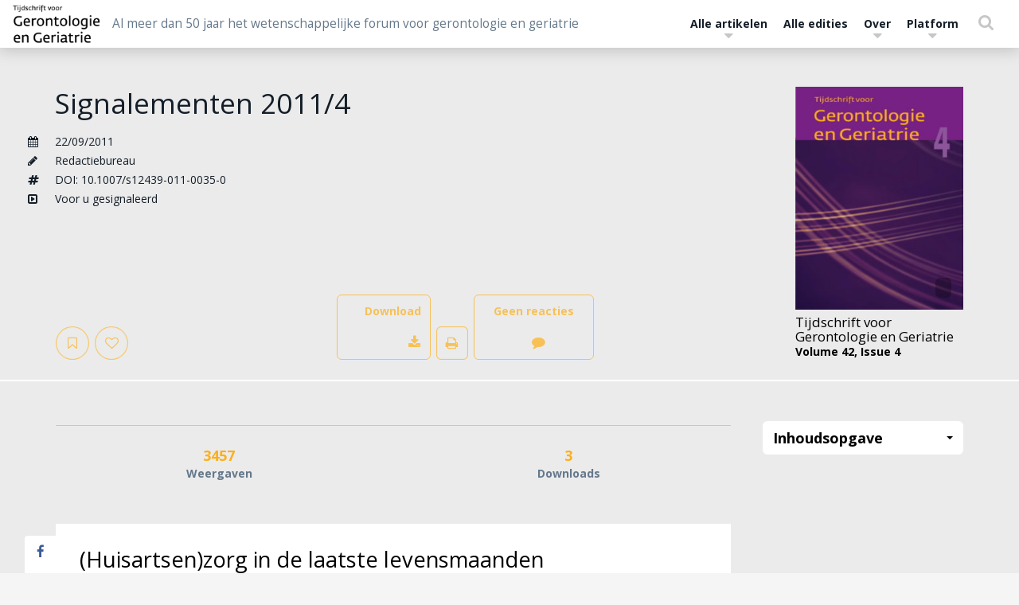

--- FILE ---
content_type: text/html; charset=UTF-8
request_url: https://tvgg-archief.nl/artikelen/signalementen-46/
body_size: 52928
content:

<!DOCTYPE html>
	<html lang="nl-NL" class="no-js no-svg">
	<head>
		<meta charset="UTF-8">
		<meta name="viewport" content="width=device-width, initial-scale=1, maximum-scale=1.0, user-scalable=0">
		<link rel="profile" href="http://gmpg.org/xfn/11">
		<script>(function(html){html.className = html.className.replace(/\bno-js\b/,'js')})(document.documentElement);</script>
<meta name='robots' content='index, follow, max-image-preview:large, max-snippet:-1, max-video-preview:-1' />

	<!-- This site is optimized with the Yoast SEO plugin v26.6 - https://yoast.com/wordpress/plugins/seo/ -->
	<title>Signalementen 2011/4 - TVGG</title>
<link data-rocket-preload as="style" href="https://fonts.googleapis.com/css2?family=Open+Sans:ital,wght@0,300;0,400;0,600;0,700;0,800;1,300;1,400;1,600;1,700;1,800&#038;display=swap" rel="preload">
<link href="https://fonts.googleapis.com/css2?family=Open+Sans:ital,wght@0,300;0,400;0,600;0,700;0,800;1,300;1,400;1,600;1,700;1,800&#038;display=swap" media="print" onload="this.media=&#039;all&#039;" rel="stylesheet">
<noscript data-wpr-hosted-gf-parameters=""><link rel="stylesheet" href="https://fonts.googleapis.com/css2?family=Open+Sans:ital,wght@0,300;0,400;0,600;0,700;0,800;1,300;1,400;1,600;1,700;1,800&#038;display=swap"></noscript>
<style id="rocket-critical-css">ul{box-sizing:border-box}:root{--wp--preset--font-size--normal:16px;--wp--preset--font-size--huge:42px}html{font-family:sans-serif;-ms-text-size-adjust:100%;-webkit-text-size-adjust:100%}body{margin:0}header,main,nav{display:block}a{background-color:transparent}strong{font-weight:bold}h1{font-size:2em;margin:0.67em 0}img{border:0}hr{-webkit-box-sizing:content-box;-moz-box-sizing:content-box;box-sizing:content-box;height:0}button,input{color:inherit;font:inherit;margin:0}button{overflow:visible}button{text-transform:none}button{-webkit-appearance:button}button::-moz-focus-inner,input::-moz-focus-inner{border:0;padding:0}input{line-height:normal}input[type="search"]{-webkit-appearance:textfield;-webkit-box-sizing:content-box;-moz-box-sizing:content-box;box-sizing:content-box}input[type="search"]::-webkit-search-cancel-button,input[type="search"]::-webkit-search-decoration{-webkit-appearance:none}table{border-collapse:collapse;border-spacing:0}td{padding:0}*{-webkit-box-sizing:border-box;-moz-box-sizing:border-box;box-sizing:border-box}*:before,*:after{-webkit-box-sizing:border-box;-moz-box-sizing:border-box;box-sizing:border-box}html{font-size:10px}body{font-family:"Helvetica Neue",Helvetica,Arial,sans-serif;font-size:14px;line-height:1.42857143;color:#333;background-color:#fff}input,button{font-family:inherit;font-size:inherit;line-height:inherit}a{color:#337ab7;text-decoration:none}img{vertical-align:middle}.img-responsive{display:block;max-width:100%;height:auto}hr{margin-top:20px;margin-bottom:20px;border:0;border-top:1px solid #eee}.sr-only{position:absolute;width:1px;height:1px;margin:-1px;padding:0;overflow:hidden;clip:rect(0,0,0,0);border:0}h1,h2,.h5,.h6{font-family:inherit;font-weight:500;line-height:1.1;color:inherit}h1,h2{margin-top:20px;margin-bottom:10px}.h5,.h6{margin-top:10px;margin-bottom:10px}h1{font-size:36px}h2{font-size:30px}.h5{font-size:14px}.h6{font-size:12px}p{margin:0 0 10px}.text-right{text-align:right}ul{margin-top:0;margin-bottom:10px}ul ul{margin-bottom:0}.container{margin-right:auto;margin-left:auto;padding-left:15px;padding-right:15px}@media (min-width:768px){.container{width:750px}}@media (min-width:992px){.container{width:970px}}@media (min-width:1200px){.container{width:1170px}}.container-fluid{margin-right:auto;margin-left:auto;padding-left:15px;padding-right:15px}.row{margin-left:-15px;margin-right:-15px}.col-sm-15,.col-md-15,.col-sm-20,.col-md-30,.col-sm-38,.col-sm-45,.col-xs-60,.col-sm-60{position:relative;min-height:1px;padding-left:15px;padding-right:15px}.col-xs-60{float:left}.col-xs-60{width:100%}@media (min-width:768px){.col-sm-15,.col-sm-20,.col-sm-38,.col-sm-45,.col-sm-60{float:left}.col-sm-60{width:100%}.col-sm-45{width:75%}.col-sm-38{width:63.33333333%}.col-sm-20{width:33.33333333%}.col-sm-15{width:25%}.col-sm-offset-2{margin-left:3.33333333%}}@media (min-width:992px){.col-md-15,.col-md-30{float:left}.col-md-30{width:50%}.col-md-15{width:25%}.col-md-offset-7{margin-left:11.66666667%}}table{background-color:transparent}input[type="search"]{-webkit-box-sizing:border-box;-moz-box-sizing:border-box;box-sizing:border-box}.form-control{display:block;width:100%;height:34px;padding:6px 12px;font-size:14px;line-height:1.42857143;color:#555;background-color:#fff;background-image:none;border:1px solid #ccc;border-radius:4px;-webkit-box-shadow:inset 0 1px 1px rgba(0,0,0,0.075);box-shadow:inset 0 1px 1px rgba(0,0,0,0.075)}.form-control::-moz-placeholder{color:#999;opacity:1}.form-control:-ms-input-placeholder{color:#999}.form-control::-webkit-input-placeholder{color:#999}.form-control::-ms-expand{border:0;background-color:transparent}input[type="search"]{-webkit-appearance:none}.btn{display:inline-block;margin-bottom:0;font-weight:normal;text-align:center;vertical-align:middle;-ms-touch-action:manipulation;touch-action:manipulation;background-image:none;border:1px solid transparent;white-space:nowrap;padding:6px 12px;font-size:14px;line-height:1.42857143;border-radius:4px}.fade{opacity:0}.fade.in{opacity:1}.collapse{display:none}.caret{display:inline-block;width:0;height:0;margin-left:2px;vertical-align:middle;border-top:4px dashed;border-top:4px solid \9;border-right:4px solid transparent;border-left:4px solid transparent}.dropdown{position:relative}.dropdown-menu{position:absolute;top:100%;left:0;z-index:1000;display:none;float:left;min-width:160px;padding:5px 0;margin:2px 0 0;list-style:none;font-size:14px;text-align:left;background-color:#fff;border:1px solid #ccc;border:1px solid rgba(0,0,0,0.15);border-radius:4px;-webkit-box-shadow:0 6px 12px rgba(0,0,0,0.175);box-shadow:0 6px 12px rgba(0,0,0,0.175);-webkit-background-clip:padding-box;background-clip:padding-box}.dropdown-menu>li>a{display:block;padding:3px 20px;clear:both;font-weight:normal;line-height:1.42857143;color:#333;white-space:nowrap}.dropdown-menu-right{left:auto;right:0}.pull-right>.dropdown-menu{right:0;left:auto}@media (min-width:992px){.navbar-right .dropdown-menu{left:auto;right:0}}.btn .caret{margin-left:0}.input-group{position:relative;display:table;border-collapse:separate}.input-group .form-control{position:relative;z-index:2;float:left;width:100%;margin-bottom:0}.input-group-btn,.input-group .form-control{display:table-cell}.input-group-btn:not(:first-child):not(:last-child){border-radius:0}.input-group-btn{width:1%;white-space:nowrap;vertical-align:middle}.input-group .form-control:first-child{border-bottom-right-radius:0;border-top-right-radius:0}.input-group-btn:last-child>.btn{border-bottom-left-radius:0;border-top-left-radius:0}.input-group-btn{position:relative;font-size:0;white-space:nowrap}.input-group-btn>.btn{position:relative}.input-group-btn:last-child>.btn{z-index:2;margin-left:-1px}.nav{margin-bottom:0;padding-left:0;list-style:none}.nav>li{position:relative;display:block}.nav>li>a{position:relative;display:block;padding:10px 15px}.tab-content>.tab-pane{display:none}.tab-content>.active{display:block}.navbar{position:relative;min-height:50px;margin-bottom:20px;border:1px solid transparent}@media (min-width:992px){.navbar{border-radius:4px}}@media (min-width:992px){.navbar-header{float:left}}.navbar-collapse{overflow-x:visible;padding-right:15px;padding-left:15px;border-top:1px solid transparent;-webkit-box-shadow:inset 0 1px 0 rgba(255,255,255,0.1);box-shadow:inset 0 1px 0 rgba(255,255,255,0.1);-webkit-overflow-scrolling:touch}@media (min-width:992px){.navbar-collapse{width:auto;border-top:0;-webkit-box-shadow:none;box-shadow:none}.navbar-collapse.collapse{display:block!important;height:auto!important;padding-bottom:0;overflow:visible!important}.navbar-fixed-top .navbar-collapse{padding-left:0;padding-right:0}}.navbar-fixed-top .navbar-collapse{max-height:340px}@media (max-device-width:480px) and (orientation:landscape){.navbar-fixed-top .navbar-collapse{max-height:200px}}.container-fluid>.navbar-header,.container-fluid>.navbar-collapse{margin-right:-15px;margin-left:-15px}@media (min-width:992px){.container-fluid>.navbar-header,.container-fluid>.navbar-collapse{margin-right:0;margin-left:0}}.navbar-fixed-top{position:fixed;right:0;left:0;z-index:1030}@media (min-width:992px){.navbar-fixed-top{border-radius:0}}.navbar-fixed-top{top:0;border-width:0 0 1px}.navbar-brand{float:left;padding:15px 15px;font-size:18px;line-height:20px;height:50px}.navbar-brand>img{display:block}@media (min-width:992px){.navbar>.container-fluid .navbar-brand{margin-left:-15px}}.navbar-toggle{position:relative;float:right;margin-right:15px;padding:9px 10px;margin-top:8px;margin-bottom:8px;background-color:transparent;background-image:none;border:1px solid transparent;border-radius:4px}.navbar-toggle .icon-bar{display:block;width:22px;height:2px;border-radius:1px}.navbar-toggle .icon-bar+.icon-bar{margin-top:4px}@media (min-width:992px){.navbar-toggle{display:none}}.navbar-nav{margin:7.5px -15px}.navbar-nav>li>a{padding-top:10px;padding-bottom:10px;line-height:20px}@media (min-width:992px){.navbar-nav{float:left;margin:0}.navbar-nav>li{float:left}.navbar-nav>li>a{padding-top:15px;padding-bottom:15px}}.navbar-form{margin-left:-15px;margin-right:-15px;padding:10px 15px;border-top:1px solid transparent;border-bottom:1px solid transparent;-webkit-box-shadow:inset 0 1px 0 rgba(255,255,255,0.1),0 1px 0 rgba(255,255,255,0.1);box-shadow:inset 0 1px 0 rgba(255,255,255,0.1),0 1px 0 rgba(255,255,255,0.1);margin-top:8px;margin-bottom:8px}@media (min-width:768px){.navbar-form .form-control{display:inline-block;width:auto;vertical-align:middle}.navbar-form .input-group{display:inline-table;vertical-align:middle}.navbar-form .input-group .input-group-btn,.navbar-form .input-group .form-control{width:auto}.navbar-form .input-group>.form-control{width:100%}}@media (min-width:992px){.navbar-form{width:auto;border:0;margin-left:0;margin-right:0;padding-top:0;padding-bottom:0;-webkit-box-shadow:none;box-shadow:none}}.navbar-nav>li>.dropdown-menu{margin-top:0;border-top-right-radius:0;border-top-left-radius:0}@media (min-width:992px){.navbar-right{float:right!important;margin-right:-15px}}.navbar-default{background-color:#f8f8f8;border-color:#e7e7e7}.navbar-default .navbar-brand{color:#777}.navbar-default .navbar-nav>li>a{color:#777}.navbar-default .navbar-toggle{border-color:#ddd}.navbar-default .navbar-toggle .icon-bar{background-color:#888}.navbar-default .navbar-collapse,.navbar-default .navbar-form{border-color:#e7e7e7}.close{float:right;font-size:21px;font-weight:bold;line-height:1;color:#000;text-shadow:0 1px 0 #fff;opacity:.2;filter:alpha(opacity=20)}button.close{padding:0;background:transparent;border:0;-webkit-appearance:none}.modal{display:none;overflow:hidden;position:fixed;top:0;right:0;bottom:0;left:0;z-index:1050;-webkit-overflow-scrolling:touch;outline:0}.modal.fade .modal-dialog{-webkit-transform:translate(0,-25%);-ms-transform:translate(0,-25%);-o-transform:translate(0,-25%);transform:translate(0,-25%)}.modal-dialog{position:relative;width:auto;margin:10px}.modal-content{position:relative;background-color:#fff;border:1px solid #999;border:1px solid rgba(0,0,0,0.2);border-radius:6px;-webkit-box-shadow:0 3px 9px rgba(0,0,0,0.5);box-shadow:0 3px 9px rgba(0,0,0,0.5);-webkit-background-clip:padding-box;background-clip:padding-box;outline:0}.modal-header{padding:15px;border-bottom:1px solid #e5e5e5}.modal-header .close{margin-top:-2px}.modal-body{position:relative;padding:15px}@media (min-width:768px){.modal-dialog{width:600px;margin:30px auto}.modal-content{-webkit-box-shadow:0 5px 15px rgba(0,0,0,0.5);box-shadow:0 5px 15px rgba(0,0,0,0.5)}}.container:before,.container:after,.container-fluid:before,.container-fluid:after,.row:before,.row:after,.nav:before,.nav:after,.navbar:before,.navbar:after,.navbar-header:before,.navbar-header:after,.navbar-collapse:before,.navbar-collapse:after,.modal-header:before,.modal-header:after{content:" ";display:table}.container:after,.container-fluid:after,.row:after,.nav:after,.navbar:after,.navbar-header:after,.navbar-collapse:after,.modal-header:after{clear:both}.pull-right{float:right!important}@-ms-viewport{width:device-width}@media (max-width:767px){.hidden-xs{display:none!important}}@media (min-width:768px) and (max-width:991px){.hidden-sm{display:none!important}}@media (min-width:992px) and (max-width:1199px){.hidden-md{display:none!important}}@media (min-width:1200px){.hidden-lg{display:none!important}}body{font-size:16px}h1{font-size:30px;font-size:1.875rem}h2{font-size:26px;font-size:1.625rem}img{width:inherit}.site-content{padding:6.5em 0 0}.no-svg .dropdown-toggle{padding:0.25em 0 0}@media screen and (-ms-high-contrast:active),(-ms-high-contrast:none){img[src$=".svg"]{width:100%}}body{color:#000000;font-size:14px;font-family:"Muli",sans-serif;counter-reset:item;-webkit-font-smoothing:subpixel-antialiased;-webkit-font-smoothing:antialiased}h1,h2,.h5,.h6{margin:0;font-weight:700}h1{font-size:2.5em;margin:0 0 15px 0}h2{font-size:2em;margin:0 0 15px 0}.h5{font-size:1.2em;margin:0 0 15px 0}.h6{font-size:1.2em;margin:0 0 5px 0}@media (max-width:991px){h1{font-size:2em}h2{font-size:1.8em}.h5{font-size:1.15em}.h6{font-size:1.05em}}.h5,.h6{display:block;font-weight:700}p{font-size:1em}strong,.strong{font-weight:700}ul{margin:0;padding:0}ul li{list-style-type:none}a{text-decoration:none}img{max-width:100%}.btn-modal-reset{border:0px;background-color:transparent;outline:0px;text-align:inherit;margin:0;padding:0}.preloader .fa{-webkit-animation:rotate 2s infinite;animation:rotate 2s infinite;-webkit-animation-timing-function:linear;animation-timing-function:linear}@-webkit-keyframes rotate{from{-webkit-transform:rotate(0deg);transform:rotate(0deg)}to{-webkit-transform:rotate(360deg);transform:rotate(360deg)}}@keyframes rotate{from{-webkit-transform:rotate(0deg);transform:rotate(0deg)}to{-webkit-transform:rotate(360deg);transform:rotate(360deg)}}.modal:not(.modal-report-comment){top:60px;background-color:rgba(0,0,0,0.7)}.modal:not(.modal-report-comment).modal-normal{color:black}.modal:not(.modal-report-comment).modal-normal .modal-header{display:-webkit-box;display:-ms-flexbox;display:flex;-webkit-box-pack:justify;-ms-flex-pack:justify;justify-content:space-between}.modal:not(.modal-report-comment).modal-normal .modal-header .h6{margin-bottom:0}.modal:not(.modal-report-comment).modal-download{text-align:left}.modal:not(.modal-report-comment).modal-download .modal-body{line-height:1.75}.input-group>*:first-child{border-top-right-radius:0!important;border-bottom-right-radius:0!important}.input-group>*:last-child{border-top-left-radius:0!important;border-bottom-left-radius:0!important}.form-control{border:none;-webkit-box-shadow:none;box-shadow:none;width:100%;border:2px solid transparent}.form-control::-webkit-input-placeholder{color:#64788B;font-style:italic;font-weight:600;opacity:0.8}.form-control:-moz-placeholder{color:#64788B;font-style:italic;font-weight:600;opacity:0.8}.form-control::-moz-placeholder{color:#64788B;font-style:italic;font-weight:600;opacity:0.8}.form-control:-ms-input-placeholder{color:#64788B;font-style:italic;font-weight:600;opacity:0.8}body{text-rendering:optimizelegibility;margin:0px;padding:0px;background-color:#64788B}body .wrapper{-webkit-transform-origin:center bottom 0px;-ms-transform-origin:center bottom 0px;transform-origin:center bottom 0px;min-height:90vh;z-index:1;position:relative;background-color:#D8DEE4;-webkit-box-shadow:0 0px 40px 0px rgba(0,0,0,0.3);box-shadow:0 0px 40px 0px rgba(0,0,0,0.3);display:-webkit-box;display:-ms-flexbox;display:flex;-webkit-box-orient:vertical;-webkit-box-direction:normal;-ms-flex-direction:column;flex-direction:column}.navbar .container-fluid{display:-webkit-box;display:-ms-flexbox;display:flex;-webkit-box-align:center;-ms-flex-align:center;align-items:center;-webkit-box-pack:justify;-ms-flex-pack:justify;justify-content:space-between}@media (max-width:991px){.navbar .container-fluid{display:block}}#content{padding-bottom:2em}#navbar-wrapper .dropdown-menu{width:auto}@media (max-width:991px){#navbar-wrapper .dropdown-menu>li>a{white-space:normal}}#navbar-wrapper .navbar{background-color:white;border:none;-webkit-box-shadow:0 0px 20px 2px rgba(0,0,0,0.2);box-shadow:0 0px 20px 2px rgba(0,0,0,0.2)}#navbar-wrapper .navbar .navbar-header{-webkit-box-align:center;-ms-flex-align:center;align-items:center;-webkit-box-flex:1;-ms-flex:1;flex:1;padding:5px 0}#navbar-wrapper .navbar .navbar-header .navbar-brand{font-size:1em;padding:0px;display:-webkit-box;display:-ms-flexbox;display:flex;-webkit-box-align:center;-ms-flex-align:center;align-items:center;max-width:250px;max-height:100%;margin-left:0}#navbar-wrapper .navbar .navbar-header .navbar-brand img{max-height:100%;width:auto}@media screen and (-ms-high-contrast:active),(-ms-high-contrast:none){#navbar-wrapper .navbar .navbar-header .navbar-brand img{width:100%}}#navbar-wrapper .navbar .navbar-header .navbar-branding-wrapper{display:-webkit-box;display:-ms-flexbox;display:flex;-webkit-box-align:center;-ms-flex-align:center;align-items:center;-ms-flex-line-pack:center;align-content:center}@media (max-width:479px){#navbar-wrapper .navbar .navbar-header .navbar-branding-wrapper{-webkit-box-orient:vertical;-webkit-box-direction:normal;-ms-flex-direction:column;flex-direction:column;-webkit-box-align:start;-ms-flex-align:start;align-items:flex-start}#navbar-wrapper .navbar .navbar-header .navbar-branding-wrapper .navbar-brand{max-width:50vw;height:auto;padding:0.25em 0}#navbar-wrapper .navbar .navbar-header .navbar-branding-wrapper .navbar-site-description{margin-left:0;font-size:1em}}@media (max-width:991px){#navbar-wrapper .navbar .navbar-header .navbar-branding-wrapper{padding:0 15px}}#navbar-wrapper .navbar .navbar-header .navbar-site-description{font-weight:500;margin-left:15px;color:#64788B}@media (min-width:1200px){#navbar-wrapper .navbar .navbar-header .navbar-site-description{font-size:1.1em}}@media (max-width:991px){#navbar-wrapper .navbar .navbar-header{-webkit-box-pack:justify;-ms-flex-pack:justify;justify-content:space-between}#navbar-wrapper .navbar .navbar-header .navbar-toggle{-webkit-box-ordinal-group:3;-ms-flex-order:2;order:2}#navbar-wrapper .navbar .navbar-header .navbar-branding-wrapper{-webkit-box-flex:1;-ms-flex:1;flex:1}}@media (min-width:992px){#navbar-wrapper .navbar .navbar-collapse{display:-webkit-box!important;display:-ms-flexbox!important;display:flex!important;-webkit-box-align:center;-ms-flex-align:center;align-items:center}}@media (max-width:991px){#navbar-wrapper .navbar .navbar-collapse .navbar-collapse-holder a{font-size:1.3rem}}#navbar-wrapper .navbar .navbar-collapse .navbar-nav:first-child{margin-bottom:0}#navbar-wrapper .navbar .navbar-collapse .navbar-nav>li>a{padding:8px 10px;position:relative}@media (max-width:991px){#navbar-wrapper .navbar .navbar-collapse .navbar-nav>li>a{padding-top:10px;padding-bottom:10px;vertical-align:top}#navbar-wrapper .navbar .navbar-collapse .navbar-nav>li>a .fa{vertical-align:top}}#navbar-wrapper .navbar .navbar-collapse .navbar-search-wrapper .navbar-form .input-group{display:-webkit-box;display:-ms-flexbox;display:flex;-webkit-box-align:center;-ms-flex-align:center;align-items:center;height:36px}#navbar-wrapper .navbar .navbar-collapse .navbar-search-wrapper .navbar-form .input-group .navbar-search-field{border-radius:0;border-width:1px}#navbar-wrapper .navbar .navbar-collapse .navbar-search-wrapper .navbar-form .input-group .navbar-search-field::-webkit-input-placeholder{color:#B9C6D0;font-style:italic;font-weight:600;opacity:0.8}#navbar-wrapper .navbar .navbar-collapse .navbar-search-wrapper .navbar-form .input-group .navbar-search-field:-moz-placeholder{color:#B9C6D0;font-style:italic;font-weight:600;opacity:0.8}#navbar-wrapper .navbar .navbar-collapse .navbar-search-wrapper .navbar-form .input-group .navbar-search-field::-moz-placeholder{color:#B9C6D0;font-style:italic;font-weight:600;opacity:0.8}#navbar-wrapper .navbar .navbar-collapse .navbar-search-wrapper .navbar-form .input-group .navbar-search-field:-ms-input-placeholder{color:#B9C6D0;font-style:italic;font-weight:600;opacity:0.8}@media (min-width:992px){#navbar-wrapper .navbar .navbar-collapse .navbar-search-wrapper .navbar-form .input-group .navbar-search-field{width:350px;max-width:50vw}}#navbar-wrapper .navbar .navbar-collapse .navbar-search-wrapper .navbar-form .search-toggle,#navbar-wrapper .navbar .navbar-collapse .navbar-search-wrapper .navbar-form .search-button{background-color:transparent;color:#B9C6D0}#navbar-wrapper .navbar .navbar-collapse .navbar-search-wrapper .navbar-form .search-toggle .fa,#navbar-wrapper .navbar .navbar-collapse .navbar-search-wrapper .navbar-form .search-button .fa{font-size:1.5em}#navbar-wrapper .navbar .navbar-collapse .navbar-search-wrapper .navbar-form .search-toggle.search-toggle{padding:0}#navbar-wrapper #nav-menu .menu-item a,#navbar-wrapper #navbar-mobile-search-wrapper .menu-item a{color:#141E28;font-weight:700}#navbar-wrapper #nav-menu .menu-item.menu-item-has-children>a .fa-caret-down,#navbar-wrapper #navbar-mobile-search-wrapper .menu-item.menu-item-has-children>a .fa-caret-down{position:absolute;left:0;right:0;bottom:-4px;text-align:center;color:#B9C6D0}#navbar-wrapper #nav-menu .menu-item.menu-item-has-children>a .fa-caret-down,#navbar-wrapper #navbar-mobile-search-wrapper .menu-item.menu-item-has-children>a .fa-caret-down{position:absolute;left:0;right:0;text-align:center;color:#B9C6D0}@media (min-width:992px){#navbar-wrapper #nav-menu .menu-item.menu-item-has-children .dropdown-menu,#navbar-wrapper #navbar-mobile-search-wrapper .menu-item.menu-item-has-children .dropdown-menu{border-radius:6px;margin-top:10px;text-align:center;border:none;padding:15px;left:50%;right:auto;text-align:center;-webkit-transform:translate(-50%,0);-ms-transform:translate(-50%,0);transform:translate(-50%,0);-webkit-box-shadow:0px 0px 8px 2px rgba(0,0,0,0.2);box-shadow:0px 0px 8px 2px rgba(0,0,0,0.2)}#navbar-wrapper #nav-menu .menu-item.menu-item-has-children .dropdown-menu a{font-weight:normal}}#navbar-wrapper #navbar-mobile-search-wrapper.navbar-mobile-search-wrapper{border-left:1px solid #D8DEE4}#navbar-wrapper #navbar-mobile-search-wrapper.navbar-mobile-search-wrapper .menu-item-has-children>a{font-size:0.85em;color:#B9C6D0}#navbar-wrapper #navbar-mobile-search-wrapper.navbar-mobile-search-wrapper .menu-item-has-children>a span{font-size:1.575em}#navbar-wrapper #navbar-mobile-search-wrapper.navbar-mobile-search-wrapper .dropdown-menu{padding:0;border-top:2px solid #B9C6D0}@media (max-width:991px){#navbar-wrapper .navbar .navbar-collapse{border:none;max-height:calc(100vh - 60px)}#navbar-wrapper .navbar .navbar-collapse .menu-item-has-children .fa-caret-down{position:relative!important}}@media (max-width:991px){#navbar-wrapper .navbar .navbar-mobile-search-wrapper{border:none;-webkit-box-ordinal-group:4;-ms-flex-order:3;order:3;margin:auto}#navbar-wrapper .navbar .navbar-mobile-search-wrapper .navbar-search-field{margin-top:2px;margin-right:5px;position:initial;width:200px}#navbar-wrapper .navbar .navbar-mobile-search-wrapper .dropdown-toggle{padding:15px 8px}#navbar-wrapper .navbar .navbar-mobile-search-wrapper .dropdown-menu{position:absolute;background-color:white;right:0;padding:5px;right:0;left:auto;margin-top:5px;overflow:hidden}#navbar-wrapper .navbar .navbar-mobile-search-wrapper .search-button{padding:0 8px;border-radius:0;border:none}#navbar-wrapper .navbar .navbar-mobile-search-wrapper .search-button .fa{font-size:inherit}}ul.summary-nav{line-height:60px}ul.summary-nav li{position:relative;display:inline-block;margin-right:30px}ul.summary-nav li.active:after{width:100%}ul.summary-nav li:after{content:"";display:block;width:0%;height:2px;background:#65A7E4;position:absolute;left:0;bottom:1em}ul.summary-nav li:last-child{margin-right:0}ul.summary-nav li a{color:#141E28;font-weight:700;display:block}@media (max-width:767px){ul.summary-nav{line-height:40px}ul.summary-nav li{margin-right:15px}ul.summary-nav li:after{bottom:0.5em}}.flexize{display:-webkit-box;display:-ms-flexbox;display:flex;-ms-flex-wrap:wrap;flex-wrap:wrap}.flexize .row{-webkit-box-flex:1;-ms-flex:1;flex:1}.flexize-grow{-webkit-box-flex:1;-ms-flex:1;flex:1}@media (min-width:768px) and (max-width:991px){.container{width:100%}}hr{display:block;width:100%;border-top:1px solid #D8DEE4;outline:0;margin:25px 0}hr.hr-light{border-color:white}hr.hr-thick{border-top-width:2px}a{color:inherit;text-decoration:none}.btn{padding:0px 20px;line-height:40px;font-weight:700;color:#FFFFFF;border-radius:6px;word-break:break-word;word-wrap:break-word;overflow-wrap:break-word;-webkit-hyphens:auto;-ms-hyphens:auto;hyphens:auto;max-width:100%;white-space:normal}.btn.btn-green{background-color:#2DC656}.btn.btn-outline-only{padding:0 0.75em;background-color:transparent;border:1px solid white;color:white;opacity:0.7}.btn.btn-outline-only.round{border-radius:50%}.btn.btn-icon{width:42px;height:42px;padding:0;display:-webkit-box;display:-ms-flexbox;display:-webkit-inline-box;display:-ms-inline-flexbox;display:inline-flex;-webkit-box-pack:center;-ms-flex-pack:center;justify-content:center;-webkit-box-align:center;-ms-flex-align:center;align-items:center;border:none;-webkit-box-shadow:inset 0px 0px 1px 1px;box-shadow:inset 0px 0px 1px 1px}.btn i{font-size:1.2em}.btn.btn-icon-after i{padding-left:0.75em}.uppercase{text-transform:uppercase!important}.archive-article table tr td{padding:2px 0}.archive-article table tr td.archive-article-icon{padding-right:20px;vertical-align:text-top}.archive-article table tr td.article-doi{word-break:break-all;word-wrap:break-word;-webkit-hyphens:auto;-ms-hyphens:auto;hyphens:auto}.archive-article table tr td.english-article-flag{max-width:1em}.archive-article table tr.english-article-detail+tr:not(.english-article-detail) td{padding-top:1em}.dropdown-menu{width:100%;border:0}.featured{width:100%;display:block;position:relative;background-position:right center;background-size:cover;background-size:60% auto;background-repeat:no-repeat;min-height:40vh;display:-webkit-box;display:-ms-flexbox;display:flex;padding:15px 0}@media (max-width:767px){.featured{padding:0;background-size:cover!important}}@media (max-width:767px){.featured{background-size:cover}}.featured .copyright-notice{position:absolute;color:white;right:15px;bottom:15px;background-color:black;opacity:0.25;border-radius:5px}.featured .copyright-notice span{padding:5px;display:inline-block}@media (min-width:768px){.featured .copyright-notice span{padding:10px}}.featured.archive-featured{background-image:none}.featured.archive-featured .archive-current{display:-webkit-box;display:-ms-flexbox;display:flex;-webkit-box-orient:vertical;-webkit-box-direction:normal;-ms-flex-direction:column;flex-direction:column;-webkit-box-pack:justify;-ms-flex-pack:justify;justify-content:space-between}.featured.archive-featured .archive-current .row{height:auto;-webkit-box-flex:inherit;-ms-flex:inherit;flex:inherit}.featured.archive-featured .btn-outline-only{color:#2DC656;border-color:#2DC656}.featured.archive-featured .archive-article{margin:0;padding:0;background-color:transparent;color:#141E28}.featured .row.flexize{-webkit-box-pack:center;-webkit-justify-content:center;-ms-flex-pack:center;-webkit-box-align:center;-ms-flex-align:center;align-items:center;-webkit-box-pack:inherit;-ms-flex-pack:inherit;justify-content:inherit;-webkit-box-align:stretch;-ms-flex-align:stretch;align-items:stretch}@media (min-width:768px){.featured .row.flexize{-ms-flex-wrap:nowrap;flex-wrap:nowrap}}.featured .featured-content{position:relative;color:#FFFFFF;z-index:11;-webkit-box-pack:justify;-ms-flex-pack:justify;justify-content:space-between;-ms-flex-item-align:stretch;-ms-grid-row-align:stretch;align-self:stretch}@media (max-width:767px){.featured .featured-content{padding-bottom:15px}}.featured .featured-content .featured-buttons{margin-top:30px;display:-webkit-box;display:-ms-flexbox;display:flex;-ms-flex-wrap:nowrap;flex-wrap:nowrap;-webkit-box-pack:flex-start;-ms-flex-pack:flex-start;justify-content:flex-start}@media (max-width:575px){.featured .featured-content .featured-buttons{-ms-flex-wrap:wrap;flex-wrap:wrap;line-height:3.5;-ms-flex-line-pack:end;align-content:flex-end}.featured .featured-content .featured-buttons .featured-buttons-left,.featured .featured-content .featured-buttons .featured-buttons-right{display:inline-block;line-height:3.5;width:auto;margin-bottom:0!important}.featured .featured-content .featured-buttons .featured-buttons-left .btn,.featured .featured-content .featured-buttons .featured-buttons-right .btn{margin:0!important;margin-right:0.5em!important}}.featured .featured-content .featured-buttons>*{-ms-flex-item-align:end;align-self:flex-end;line-height:3}.featured .featured-content .featured-buttons .btn~.btn{margin-left:0.5em}@media (max-width:767px){.featured .featured-content .featured-buttons .featured-buttons-right{text-align:left}}@media (max-width:767px){.featured .featured-content .featured-buttons .featured-buttons-right{margin-top:0.5em}}.featured.featured-type-wetenschap{padding-top:25px;padding-bottom:25px;min-height:0;padding-top:3.5em}@media (max-width:767px){.featured.featured-type-wetenschap{padding-top:12.5px;padding-bottom:12.5px}}@media (min-width:1235px){.featured.featured-type-wetenschap .featured-content{margin-left:-35px;margin-right:35px}}@media (min-width:768px){.featured.featured-type-wetenschap .featured-content .featured-buttons .featured-buttons-left{padding-left:50px}}.featured.featured-type-wetenschap+hr{margin-top:0}.featured.featured-type-wetenschap .featured-content-metadata .featured-content-metadata-image-holder{position:relative;float:left}.featured.featured-type-wetenschap .featured-content-metadata .featured-content-metadata-image-holder img{width:100%}.featured.featured-type-wetenschap .featured-content-metadata .journal-information{margin-top:0.5em;float:left}.featured.featured-type-wetenschap .featured-content-metadata .journal-information .journal-title{margin-bottom:0}.featured .featured-content .featured-buttons>*{display:-webkit-box;display:-ms-flexbox;display:flex;-webkit-box-align:end;-ms-flex-align:end;align-items:flex-end}@media (min-width:768px){.featured .featured-content .featured-buttons>*{-webkit-box-flex:1;-ms-flex:1;flex:1}}.social-share-holder .social-share a{text-align:center;padding:0;color:#333333}.social-share-holder .social-share button{-webkit-appearance:none;-moz-appearance:none;appearance:none;border:none}.social-share-holder .social-share button[disabled] .fa-stack{opacity:0.5}.social-share-holder .social-share button .fa-stack{width:100%}.social-share-holder .social-share button .fa-stack .fa-right-top{font-size:0.5em;vertical-align:super;line-height:2;text-align:right;padding-right:1em}.social-share-holder .social-share.social-share-horizontal a.btn,.social-share-holder .social-share.social-share-horizontal button{display:-webkit-inline-box;display:-ms-inline-flexbox;display:inline-flex;-webkit-box-align:center;-ms-flex-align:center;align-items:center;-ms-flex-line-pack:center;align-content:center;-webkit-box-pack:center;-ms-flex-pack:center;justify-content:center;border-radius:50%;overflow:hidden;width:2em;height:2em;line-height:2em;vertical-align:middle;border:1px solid transparent;color:#FFFFFF!important}.social-share-holder .social-share.social-share-horizontal a.btn i,.social-share-holder .social-share.social-share-horizontal button i{font-size:1em}.social-share-holder .social-share.social-share-horizontal a.btn.btn-facebook{background-color:#3C5A96!important}.social-share-holder .social-share.social-share-horizontal a.btn.btn-linkedin{background-color:#127CB3!important}.social-share-holder .social-share.social-share-horizontal a.btn.btn-twitter{background-color:#59ADEB!important}.social-share-holder .social-share.social-share-horizontal a.btn.btn-email{background-color:#2DC656}.social-share-holder .social-share.social-share-horizontal a.btn~a,.social-share-holder .social-share.social-share-horizontal a.btn~button,.social-share-holder .social-share.social-share-horizontal a.btn~.separator,.social-share-holder .social-share.social-share-horizontal button~button{margin-left:0.5em}.social-share-holder .social-share.social-share-horizontal .separator{width:2px;background-color:black;height:2em;position:relative;display:inline-block;vertical-align:middle}.social-share-holder .social-share.social-share-horizontal button{padding:0}.social-share-holder .social-share.social-share-horizontal button .fa-stack{margin-left:-2px}.social-share-holder .social-share.social-share-horizontal button .fa-stack .fa-right-top{right:2px;left:auto;line-height:2.5}@media (min-width:1250px){.social-share-holder .social-share.social-share-horizontal{display:none}}@media (max-width:1249px){article+.social-share-holder .social-share{margin-top:1em;margin-bottom:0}}body.single-wetenschap .content-summary{padding:15px 30px}body.single-wetenschap .content-summary .summary-nav{margin-bottom:1em}body.single-wetenschap .content-summary .summary-nav h2{all:unset}body.single-wetenschap .content-summary .summary-nav img.summary-flag{max-height:0.75em;height:0.75em;vertical-align:baseline}.table-of-contents{padding:25px 15px 15px}.table-of-contents .dropdown{width:100%}.table-of-contents .dropdown .btn{color:black;font-weight:bold;font-size:1.8rem;padding:0 12px;width:100%;display:-webkit-box;display:-ms-flexbox;display:flex;-webkit-box-align:center;-ms-flex-align:center;align-items:center;-webkit-box-pack:justify;-ms-flex-pack:justify;justify-content:space-between}.table-of-contents .dropdown .btn .caret{margin-left:8px}.table-of-contents .table-of-contents-dropdown{font-weight:400}.table-of-contents .table-of-contents-dropdown .table-of-contents-dropdown-menu{padding:1em;list-style:none}.table-of-contents .table-of-contents-dropdown .table-of-contents-dropdown-menu li{list-style:none}.table-of-contents .table-of-contents-dropdown .table-of-contents-dropdown-menu ul{padding-left:1em}.table-of-contents .table-of-contents-dropdown .table-of-contents-dropdown-menu .toc-page-target+.toc-article-target,.table-of-contents .table-of-contents-dropdown .table-of-contents-dropdown-menu .toc-article-target+.toc-page-target{padding-top:4px;margin-top:4px;border-top:1px solid}@media (min-width:768px){.table-of-contents{padding-left:25px}}body.corners-regular .btn:not([class*=border-radius-]):not(.round),body.corners-regular .copyright-notice,body.corners-regular .form-control:not([class*=border-radius-]),body.corners-regular .dropdown-menu,body.corners-regular #navbar-wrapper #nav-menu .menu-item.menu-item-has-children .dropdown-menu{border-radius:calc(6px / 1)}*::-ms-backdrop,body:not(.page-template-default) .site-content .wrap #main .featured>.container{min-height:40vh!important}*::-ms-backdrop{margin:0!important}.featured.featured-type-wetenschap .featured-content-metadata .featured-content-metadata-image-holder{width:100%}@media (min-width:768px){body.single-wetenschap .featured.featured-type-wetenschap .featured-content-metadata .featured-content-metadata-image-holder img{max-height:280px;height:100%;width:auto;float:right}body.single-wetenschap .featured.featured-type-wetenschap .featured-content-metadata .journal-information{clear:both}}</style>
	<link rel="canonical" href="https://tvgg-archief.nl/artikelen/signalementen-46/" />
	<meta property="og:locale" content="nl_NL" />
	<meta property="og:type" content="article" />
	<meta property="og:title" content="Signalementen 2011/4 - TVGG" />
	<meta property="og:description" content="(Huisartsen)zorg in de laatste levensmaanden Via een representatief huisartsennetwerk zijn gegevens verzameld over plaats van overlijden, aard en doel van de zorg en wensen en problemen van patiënten van wie het overlijden verwacht en niet plotseling was. Epidemioloog, gezondheidswetenschapper en pastor Ebun Abarshi, 45 jr, wijdt er haar promotieonderzoek aan&hellip;" />
	<meta property="og:url" content="https://tvgg-archief.nl/artikelen/signalementen-46/" />
	<meta property="og:site_name" content="TVGG" />
	<meta property="article:modified_time" content="2021-05-06T11:34:45+00:00" />
	<meta property="og:image" content="https://tvgg-archief.nl/wp-content/uploads/sites/2/2019/11/TGG-Cover-editie-4.jpg" />
	<meta property="og:image:width" content="1654" />
	<meta property="og:image:height" content="2197" />
	<meta property="og:image:type" content="image/jpeg" />
	<meta name="twitter:card" content="summary_large_image" />
	<script type="application/ld+json" class="yoast-schema-graph">{"@context":"https://schema.org","@graph":[{"@type":"WebPage","@id":"https://tvgg-archief.nl/artikelen/signalementen-46/","url":"https://tvgg-archief.nl/artikelen/signalementen-46/","name":"Signalementen 2011/4 - TVGG","isPartOf":{"@id":"https://tvgg-archief.nl/#website"},"primaryImageOfPage":{"@id":"https://tvgg-archief.nl/artikelen/signalementen-46/#primaryimage"},"image":{"@id":"https://tvgg-archief.nl/artikelen/signalementen-46/#primaryimage"},"thumbnailUrl":"https://tvgg-archief.nl/wp-content/uploads/sites/2/2019/11/TGG-Cover-editie-4.jpg","datePublished":"2011-09-21T22:00:00+00:00","dateModified":"2021-05-06T11:34:45+00:00","breadcrumb":{"@id":"https://tvgg-archief.nl/artikelen/signalementen-46/#breadcrumb"},"inLanguage":"nl-NL","potentialAction":[{"@type":"ReadAction","target":["https://tvgg-archief.nl/artikelen/signalementen-46/"]}]},{"@type":"ImageObject","inLanguage":"nl-NL","@id":"https://tvgg-archief.nl/artikelen/signalementen-46/#primaryimage","url":"https://tvgg-archief.nl/wp-content/uploads/sites/2/2019/11/TGG-Cover-editie-4.jpg","contentUrl":"https://tvgg-archief.nl/wp-content/uploads/sites/2/2019/11/TGG-Cover-editie-4.jpg","width":1654,"height":2197,"caption":"TGG Cover editie 4"},{"@type":"BreadcrumbList","@id":"https://tvgg-archief.nl/artikelen/signalementen-46/#breadcrumb","itemListElement":[{"@type":"ListItem","position":1,"name":"Home","item":"https://tvgg-archief.nl/"},{"@type":"ListItem","position":2,"name":"Wetenschap","item":"https://tvgg-archief.nl/artikelen/"},{"@type":"ListItem","position":3,"name":"Signalementen 2011/4"}]},{"@type":"WebSite","@id":"https://tvgg-archief.nl/#website","url":"https://tvgg-archief.nl/","name":"TVGG","description":"Al meer dan 50 jaar het wetenschappelijke forum voor gerontologie en geriatrie","potentialAction":[{"@type":"SearchAction","target":{"@type":"EntryPoint","urlTemplate":"https://tvgg-archief.nl/?s={search_term_string}"},"query-input":{"@type":"PropertyValueSpecification","valueRequired":true,"valueName":"search_term_string"}}],"inLanguage":"nl-NL"}]}</script>
	<!-- / Yoast SEO plugin. -->


<link href='https://fonts.gstatic.com' crossorigin rel='preconnect' />
<link rel="alternate" title="oEmbed (JSON)" type="application/json+oembed" href="https://tvgg-archief.nl/wp-json/oembed/1.0/embed?url=https%3A%2F%2Ftvgg-archief.nl%2Fartikelen%2Fsignalementen-46%2F" />
<link rel="alternate" title="oEmbed (XML)" type="text/xml+oembed" href="https://tvgg-archief.nl/wp-json/oembed/1.0/embed?url=https%3A%2F%2Ftvgg-archief.nl%2Fartikelen%2Fsignalementen-46%2F&#038;format=xml" />
<style id='wp-img-auto-sizes-contain-inline-css' type='text/css'>
img:is([sizes=auto i],[sizes^="auto," i]){contain-intrinsic-size:3000px 1500px}
/*# sourceURL=wp-img-auto-sizes-contain-inline-css */
</style>
<style id='wp-emoji-styles-inline-css' type='text/css'>

	img.wp-smiley, img.emoji {
		display: inline !important;
		border: none !important;
		box-shadow: none !important;
		height: 1em !important;
		width: 1em !important;
		margin: 0 0.07em !important;
		vertical-align: -0.1em !important;
		background: none !important;
		padding: 0 !important;
	}
/*# sourceURL=wp-emoji-styles-inline-css */
</style>
<style id='wp-block-library-inline-css' type='text/css'>
:root{--wp-block-synced-color:#7a00df;--wp-block-synced-color--rgb:122,0,223;--wp-bound-block-color:var(--wp-block-synced-color);--wp-editor-canvas-background:#ddd;--wp-admin-theme-color:#007cba;--wp-admin-theme-color--rgb:0,124,186;--wp-admin-theme-color-darker-10:#006ba1;--wp-admin-theme-color-darker-10--rgb:0,107,160.5;--wp-admin-theme-color-darker-20:#005a87;--wp-admin-theme-color-darker-20--rgb:0,90,135;--wp-admin-border-width-focus:2px}@media (min-resolution:192dpi){:root{--wp-admin-border-width-focus:1.5px}}.wp-element-button{cursor:pointer}:root .has-very-light-gray-background-color{background-color:#eee}:root .has-very-dark-gray-background-color{background-color:#313131}:root .has-very-light-gray-color{color:#eee}:root .has-very-dark-gray-color{color:#313131}:root .has-vivid-green-cyan-to-vivid-cyan-blue-gradient-background{background:linear-gradient(135deg,#00d084,#0693e3)}:root .has-purple-crush-gradient-background{background:linear-gradient(135deg,#34e2e4,#4721fb 50%,#ab1dfe)}:root .has-hazy-dawn-gradient-background{background:linear-gradient(135deg,#faaca8,#dad0ec)}:root .has-subdued-olive-gradient-background{background:linear-gradient(135deg,#fafae1,#67a671)}:root .has-atomic-cream-gradient-background{background:linear-gradient(135deg,#fdd79a,#004a59)}:root .has-nightshade-gradient-background{background:linear-gradient(135deg,#330968,#31cdcf)}:root .has-midnight-gradient-background{background:linear-gradient(135deg,#020381,#2874fc)}:root{--wp--preset--font-size--normal:16px;--wp--preset--font-size--huge:42px}.has-regular-font-size{font-size:1em}.has-larger-font-size{font-size:2.625em}.has-normal-font-size{font-size:var(--wp--preset--font-size--normal)}.has-huge-font-size{font-size:var(--wp--preset--font-size--huge)}.has-text-align-center{text-align:center}.has-text-align-left{text-align:left}.has-text-align-right{text-align:right}.has-fit-text{white-space:nowrap!important}#end-resizable-editor-section{display:none}.aligncenter{clear:both}.items-justified-left{justify-content:flex-start}.items-justified-center{justify-content:center}.items-justified-right{justify-content:flex-end}.items-justified-space-between{justify-content:space-between}.screen-reader-text{border:0;clip-path:inset(50%);height:1px;margin:-1px;overflow:hidden;padding:0;position:absolute;width:1px;word-wrap:normal!important}.screen-reader-text:focus{background-color:#ddd;clip-path:none;color:#444;display:block;font-size:1em;height:auto;left:5px;line-height:normal;padding:15px 23px 14px;text-decoration:none;top:5px;width:auto;z-index:100000}html :where(.has-border-color){border-style:solid}html :where([style*=border-top-color]){border-top-style:solid}html :where([style*=border-right-color]){border-right-style:solid}html :where([style*=border-bottom-color]){border-bottom-style:solid}html :where([style*=border-left-color]){border-left-style:solid}html :where([style*=border-width]){border-style:solid}html :where([style*=border-top-width]){border-top-style:solid}html :where([style*=border-right-width]){border-right-style:solid}html :where([style*=border-bottom-width]){border-bottom-style:solid}html :where([style*=border-left-width]){border-left-style:solid}html :where(img[class*=wp-image-]){height:auto;max-width:100%}:where(figure){margin:0 0 1em}html :where(.is-position-sticky){--wp-admin--admin-bar--position-offset:var(--wp-admin--admin-bar--height,0px)}@media screen and (max-width:600px){html :where(.is-position-sticky){--wp-admin--admin-bar--position-offset:0px}}

/*# sourceURL=wp-block-library-inline-css */
</style><style id='global-styles-inline-css' type='text/css'>
:root{--wp--preset--aspect-ratio--square: 1;--wp--preset--aspect-ratio--4-3: 4/3;--wp--preset--aspect-ratio--3-4: 3/4;--wp--preset--aspect-ratio--3-2: 3/2;--wp--preset--aspect-ratio--2-3: 2/3;--wp--preset--aspect-ratio--16-9: 16/9;--wp--preset--aspect-ratio--9-16: 9/16;--wp--preset--color--black: #000000;--wp--preset--color--cyan-bluish-gray: #abb8c3;--wp--preset--color--white: #ffffff;--wp--preset--color--pale-pink: #f78da7;--wp--preset--color--vivid-red: #cf2e2e;--wp--preset--color--luminous-vivid-orange: #ff6900;--wp--preset--color--luminous-vivid-amber: #fcb900;--wp--preset--color--light-green-cyan: #7bdcb5;--wp--preset--color--vivid-green-cyan: #00d084;--wp--preset--color--pale-cyan-blue: #8ed1fc;--wp--preset--color--vivid-cyan-blue: #0693e3;--wp--preset--color--vivid-purple: #9b51e0;--wp--preset--color--1: #583675;--wp--preset--color--2: #fdaf18;--wp--preset--color--3: #0f0f0f;--wp--preset--color--4: #ffffff;--wp--preset--color--5: #ebebeb;--wp--preset--color--6: #64788b;--wp--preset--color--7: #f4f5f4;--wp--preset--color--8: #f4f5f4;--wp--preset--gradient--vivid-cyan-blue-to-vivid-purple: linear-gradient(135deg,rgb(6,147,227) 0%,rgb(155,81,224) 100%);--wp--preset--gradient--light-green-cyan-to-vivid-green-cyan: linear-gradient(135deg,rgb(122,220,180) 0%,rgb(0,208,130) 100%);--wp--preset--gradient--luminous-vivid-amber-to-luminous-vivid-orange: linear-gradient(135deg,rgb(252,185,0) 0%,rgb(255,105,0) 100%);--wp--preset--gradient--luminous-vivid-orange-to-vivid-red: linear-gradient(135deg,rgb(255,105,0) 0%,rgb(207,46,46) 100%);--wp--preset--gradient--very-light-gray-to-cyan-bluish-gray: linear-gradient(135deg,rgb(238,238,238) 0%,rgb(169,184,195) 100%);--wp--preset--gradient--cool-to-warm-spectrum: linear-gradient(135deg,rgb(74,234,220) 0%,rgb(151,120,209) 20%,rgb(207,42,186) 40%,rgb(238,44,130) 60%,rgb(251,105,98) 80%,rgb(254,248,76) 100%);--wp--preset--gradient--blush-light-purple: linear-gradient(135deg,rgb(255,206,236) 0%,rgb(152,150,240) 100%);--wp--preset--gradient--blush-bordeaux: linear-gradient(135deg,rgb(254,205,165) 0%,rgb(254,45,45) 50%,rgb(107,0,62) 100%);--wp--preset--gradient--luminous-dusk: linear-gradient(135deg,rgb(255,203,112) 0%,rgb(199,81,192) 50%,rgb(65,88,208) 100%);--wp--preset--gradient--pale-ocean: linear-gradient(135deg,rgb(255,245,203) 0%,rgb(182,227,212) 50%,rgb(51,167,181) 100%);--wp--preset--gradient--electric-grass: linear-gradient(135deg,rgb(202,248,128) 0%,rgb(113,206,126) 100%);--wp--preset--gradient--midnight: linear-gradient(135deg,rgb(2,3,129) 0%,rgb(40,116,252) 100%);--wp--preset--font-size--small: 13px;--wp--preset--font-size--medium: 20px;--wp--preset--font-size--large: 36px;--wp--preset--font-size--x-large: 42px;--wp--preset--spacing--20: 0.44rem;--wp--preset--spacing--30: 0.67rem;--wp--preset--spacing--40: 1rem;--wp--preset--spacing--50: 1.5rem;--wp--preset--spacing--60: 2.25rem;--wp--preset--spacing--70: 3.38rem;--wp--preset--spacing--80: 5.06rem;--wp--preset--shadow--natural: 6px 6px 9px rgba(0, 0, 0, 0.2);--wp--preset--shadow--deep: 12px 12px 50px rgba(0, 0, 0, 0.4);--wp--preset--shadow--sharp: 6px 6px 0px rgba(0, 0, 0, 0.2);--wp--preset--shadow--outlined: 6px 6px 0px -3px rgb(255, 255, 255), 6px 6px rgb(0, 0, 0);--wp--preset--shadow--crisp: 6px 6px 0px rgb(0, 0, 0);}:where(.is-layout-flex){gap: 0.5em;}:where(.is-layout-grid){gap: 0.5em;}body .is-layout-flex{display: flex;}.is-layout-flex{flex-wrap: wrap;align-items: center;}.is-layout-flex > :is(*, div){margin: 0;}body .is-layout-grid{display: grid;}.is-layout-grid > :is(*, div){margin: 0;}:where(.wp-block-columns.is-layout-flex){gap: 2em;}:where(.wp-block-columns.is-layout-grid){gap: 2em;}:where(.wp-block-post-template.is-layout-flex){gap: 1.25em;}:where(.wp-block-post-template.is-layout-grid){gap: 1.25em;}.has-black-color{color: var(--wp--preset--color--black) !important;}.has-cyan-bluish-gray-color{color: var(--wp--preset--color--cyan-bluish-gray) !important;}.has-white-color{color: var(--wp--preset--color--white) !important;}.has-pale-pink-color{color: var(--wp--preset--color--pale-pink) !important;}.has-vivid-red-color{color: var(--wp--preset--color--vivid-red) !important;}.has-luminous-vivid-orange-color{color: var(--wp--preset--color--luminous-vivid-orange) !important;}.has-luminous-vivid-amber-color{color: var(--wp--preset--color--luminous-vivid-amber) !important;}.has-light-green-cyan-color{color: var(--wp--preset--color--light-green-cyan) !important;}.has-vivid-green-cyan-color{color: var(--wp--preset--color--vivid-green-cyan) !important;}.has-pale-cyan-blue-color{color: var(--wp--preset--color--pale-cyan-blue) !important;}.has-vivid-cyan-blue-color{color: var(--wp--preset--color--vivid-cyan-blue) !important;}.has-vivid-purple-color{color: var(--wp--preset--color--vivid-purple) !important;}.has-black-background-color{background-color: var(--wp--preset--color--black) !important;}.has-cyan-bluish-gray-background-color{background-color: var(--wp--preset--color--cyan-bluish-gray) !important;}.has-white-background-color{background-color: var(--wp--preset--color--white) !important;}.has-pale-pink-background-color{background-color: var(--wp--preset--color--pale-pink) !important;}.has-vivid-red-background-color{background-color: var(--wp--preset--color--vivid-red) !important;}.has-luminous-vivid-orange-background-color{background-color: var(--wp--preset--color--luminous-vivid-orange) !important;}.has-luminous-vivid-amber-background-color{background-color: var(--wp--preset--color--luminous-vivid-amber) !important;}.has-light-green-cyan-background-color{background-color: var(--wp--preset--color--light-green-cyan) !important;}.has-vivid-green-cyan-background-color{background-color: var(--wp--preset--color--vivid-green-cyan) !important;}.has-pale-cyan-blue-background-color{background-color: var(--wp--preset--color--pale-cyan-blue) !important;}.has-vivid-cyan-blue-background-color{background-color: var(--wp--preset--color--vivid-cyan-blue) !important;}.has-vivid-purple-background-color{background-color: var(--wp--preset--color--vivid-purple) !important;}.has-black-border-color{border-color: var(--wp--preset--color--black) !important;}.has-cyan-bluish-gray-border-color{border-color: var(--wp--preset--color--cyan-bluish-gray) !important;}.has-white-border-color{border-color: var(--wp--preset--color--white) !important;}.has-pale-pink-border-color{border-color: var(--wp--preset--color--pale-pink) !important;}.has-vivid-red-border-color{border-color: var(--wp--preset--color--vivid-red) !important;}.has-luminous-vivid-orange-border-color{border-color: var(--wp--preset--color--luminous-vivid-orange) !important;}.has-luminous-vivid-amber-border-color{border-color: var(--wp--preset--color--luminous-vivid-amber) !important;}.has-light-green-cyan-border-color{border-color: var(--wp--preset--color--light-green-cyan) !important;}.has-vivid-green-cyan-border-color{border-color: var(--wp--preset--color--vivid-green-cyan) !important;}.has-pale-cyan-blue-border-color{border-color: var(--wp--preset--color--pale-cyan-blue) !important;}.has-vivid-cyan-blue-border-color{border-color: var(--wp--preset--color--vivid-cyan-blue) !important;}.has-vivid-purple-border-color{border-color: var(--wp--preset--color--vivid-purple) !important;}.has-vivid-cyan-blue-to-vivid-purple-gradient-background{background: var(--wp--preset--gradient--vivid-cyan-blue-to-vivid-purple) !important;}.has-light-green-cyan-to-vivid-green-cyan-gradient-background{background: var(--wp--preset--gradient--light-green-cyan-to-vivid-green-cyan) !important;}.has-luminous-vivid-amber-to-luminous-vivid-orange-gradient-background{background: var(--wp--preset--gradient--luminous-vivid-amber-to-luminous-vivid-orange) !important;}.has-luminous-vivid-orange-to-vivid-red-gradient-background{background: var(--wp--preset--gradient--luminous-vivid-orange-to-vivid-red) !important;}.has-very-light-gray-to-cyan-bluish-gray-gradient-background{background: var(--wp--preset--gradient--very-light-gray-to-cyan-bluish-gray) !important;}.has-cool-to-warm-spectrum-gradient-background{background: var(--wp--preset--gradient--cool-to-warm-spectrum) !important;}.has-blush-light-purple-gradient-background{background: var(--wp--preset--gradient--blush-light-purple) !important;}.has-blush-bordeaux-gradient-background{background: var(--wp--preset--gradient--blush-bordeaux) !important;}.has-luminous-dusk-gradient-background{background: var(--wp--preset--gradient--luminous-dusk) !important;}.has-pale-ocean-gradient-background{background: var(--wp--preset--gradient--pale-ocean) !important;}.has-electric-grass-gradient-background{background: var(--wp--preset--gradient--electric-grass) !important;}.has-midnight-gradient-background{background: var(--wp--preset--gradient--midnight) !important;}.has-small-font-size{font-size: var(--wp--preset--font-size--small) !important;}.has-medium-font-size{font-size: var(--wp--preset--font-size--medium) !important;}.has-large-font-size{font-size: var(--wp--preset--font-size--large) !important;}.has-x-large-font-size{font-size: var(--wp--preset--font-size--x-large) !important;}
/*# sourceURL=global-styles-inline-css */
</style>

<style id='classic-theme-styles-inline-css' type='text/css'>
/*! This file is auto-generated */
.wp-block-button__link{color:#fff;background-color:#32373c;border-radius:9999px;box-shadow:none;text-decoration:none;padding:calc(.667em + 2px) calc(1.333em + 2px);font-size:1.125em}.wp-block-file__button{background:#32373c;color:#fff;text-decoration:none}
/*# sourceURL=/wp-includes/css/classic-themes.min.css */
</style>
<link rel='preload'  href='https://tvgg-archief.nl/wp-content/plugins/search-filter-pro/public/assets/css/search-filter.min.css?ver=2.5.21' data-rocket-async="style" as="style" onload="this.onload=null;this.rel='stylesheet'" onerror="this.removeAttribute('data-rocket-async')"   media='all' />
<link rel='preload'  href='https://tvgg-archief.nl/wp-content/themes/performis-publishing-platform/assets/bootstrap/css/bootstrap.min.css?ver=6.9' data-rocket-async="style" as="style" onload="this.onload=null;this.rel='stylesheet'" onerror="this.removeAttribute('data-rocket-async')"   media='all' />
<link data-minify="1" rel='preload'  href='https://tvgg-archief.nl/wp-content/cache/min/2/wp-content/themes/performis-publishing-platform/assets/font-awesome/css/font-awesome.min.css?ver=1763048850' data-rocket-async="style" as="style" onload="this.onload=null;this.rel='stylesheet'" onerror="this.removeAttribute('data-rocket-async')"   media='all' />
<link rel='preload'  href='https://tvgg-archief.nl/wp-content/themes/performis-publishing-platform/assets/slick/slick.css?ver=6.9' data-rocket-async="style" as="style" onload="this.onload=null;this.rel='stylesheet'" onerror="this.removeAttribute('data-rocket-async')"   media='all' />
<link data-minify="1" rel='preload'  href='https://tvgg-archief.nl/wp-content/cache/min/2/wp-content/themes/performis-publishing-platform/assets/slick/slick-theme.css?ver=1763048850' data-rocket-async="style" as="style" onload="this.onload=null;this.rel='stylesheet'" onerror="this.removeAttribute('data-rocket-async')"   media='all' />
<link data-minify="1" rel='preload'  href='https://tvgg-archief.nl/wp-content/cache/min/2/wp-content/themes/performis-publishing-platform/assets/videojs/video-js.css?ver=1763048850' data-rocket-async="style" as="style" onload="this.onload=null;this.rel='stylesheet'" onerror="this.removeAttribute('data-rocket-async')"   media='all' />
<link rel='preload'  href='https://tvgg-archief.nl/wp-content/themes/performis-publishing-platform/assets/videojs/videojs-sublime-skin.min.css?ver=6.9' data-rocket-async="style" as="style" onload="this.onload=null;this.rel='stylesheet'" onerror="this.removeAttribute('data-rocket-async')"   media='all' />
<link data-minify="1" rel='preload'  href='https://tvgg-archief.nl/wp-content/cache/min/2/wp-content/themes/performis-publishing-platform/assets/image-zoom/imagezoom.css?ver=1763048850' data-rocket-async="style" as="style" onload="this.onload=null;this.rel='stylesheet'" onerror="this.removeAttribute('data-rocket-async')"   media='all' />
<link rel='preload'  href='https://tvgg-archief.nl/wp-content/themes/performis-publishing-platform/assets/select2/select2.min.css?ver=6.9' data-rocket-async="style" as="style" onload="this.onload=null;this.rel='stylesheet'" onerror="this.removeAttribute('data-rocket-async')"   media='all' />
<link rel='preload'  href='https://tvgg-archief.nl/wp-content/themes/performis-publishing-platform/assets/driver/driver.min.css?ver=6.9' data-rocket-async="style" as="style" onload="this.onload=null;this.rel='stylesheet'" onerror="this.removeAttribute('data-rocket-async')"   media='all' />
<link rel='preload'  href='https://tvgg-archief.nl/wp-content/themes/performis-publishing-platform/assets/css/custom-styles.css?ver=1649789197675' data-rocket-async="style" as="style" onload="this.onload=null;this.rel='stylesheet'" onerror="this.removeAttribute('data-rocket-async')"   media='all' />
<link rel='preload'  href='https://tvgg-archief.nl/wp-content/themes/tvgg/style.css?ver=1649789197675' data-rocket-async="style" as="style" onload="this.onload=null;this.rel='stylesheet'" onerror="this.removeAttribute('data-rocket-async')"   media='all' />
<link rel='preload'  href='https://tvgg-archief.nl/wp-content/themes/performis-publishing-platform/style.css?ver=6.9' data-rocket-async="style" as="style" onload="this.onload=null;this.rel='stylesheet'" onerror="this.removeAttribute('data-rocket-async')"   media='all' />
<link rel='preload'  href='https://tvgg-archief.nl/wp-content/themes/tvgg/css/custom-styles.css?ver=6.9' data-rocket-async="style" as="style" onload="this.onload=null;this.rel='stylesheet'" onerror="this.removeAttribute('data-rocket-async')"   media='all' />
<script  src="https://tvgg-archief.nl/wp-content/plugins/enable-jquery-migrate-helper/js/jquery/jquery-1.12.4-wp.js?ver=1.12.4-wp" id="jquery-core-js"></script>
<script data-minify="1"  src="https://tvgg-archief.nl/wp-content/cache/min/2/wp-content/plugins/enable-jquery-migrate-helper/js/jquery-migrate/jquery-migrate-1.4.1-wp.js?ver=1763048850" id="jquery-migrate-js"></script>
<script type="text/javascript" id="search-filter-plugin-build-js-extra">
/* <![CDATA[ */
var SF_LDATA = {"ajax_url":"https://tvgg-archief.nl/wp-admin/admin-ajax.php","home_url":"https://tvgg-archief.nl/","extensions":[]};
//# sourceURL=search-filter-plugin-build-js-extra
/* ]]> */
</script>
<script  src="https://tvgg-archief.nl/wp-content/plugins/search-filter-pro/public/assets/js/search-filter-build.min.js?ver=2.5.21" id="search-filter-plugin-build-js"></script>
<script  src="https://tvgg-archief.nl/wp-content/plugins/search-filter-pro/public/assets/js/select2.min.js?ver=2.5.21" id="search-filter-plugin-select2-js"></script>
<link rel="https://api.w.org/" href="https://tvgg-archief.nl/wp-json/" /><link rel="alternate" title="JSON" type="application/json" href="https://tvgg-archief.nl/wp-json/wp/v2/wetenschap/32741" /><link rel="EditURI" type="application/rsd+xml" title="RSD" href="https://tvgg-archief.nl/xmlrpc.php?rsd" />
<meta name="generator" content="WordPress 6.9" />
<link rel='shortlink' href='https://tvgg-archief.nl/?p=32741' />

        <script type="text/javascript">
            var jQueryMigrateHelperHasSentDowngrade = false;

			window.onerror = function( msg, url, line, col, error ) {
				// Break out early, do not processing if a downgrade reqeust was already sent.
				if ( jQueryMigrateHelperHasSentDowngrade ) {
					return true;
                }

				var xhr = new XMLHttpRequest();
				var nonce = 'cc12aed655';
				var jQueryFunctions = [
					'andSelf',
					'browser',
					'live',
					'boxModel',
					'support.boxModel',
					'size',
					'swap',
					'clean',
					'sub',
                ];
				var match_pattern = /\)\.(.+?) is not a function/;
                var erroredFunction = msg.match( match_pattern );

                // If there was no matching functions, do not try to downgrade.
                if ( null === erroredFunction || typeof erroredFunction !== 'object' || typeof erroredFunction[1] === "undefined" || -1 === jQueryFunctions.indexOf( erroredFunction[1] ) ) {
                    return true;
                }

                // Set that we've now attempted a downgrade request.
                jQueryMigrateHelperHasSentDowngrade = true;

				xhr.open( 'POST', 'https://tvgg-archief.nl/wp-admin/admin-ajax.php' );
				xhr.setRequestHeader( 'Content-Type', 'application/x-www-form-urlencoded' );
				xhr.onload = function () {
					var response,
                        reload = false;

					if ( 200 === xhr.status ) {
                        try {
                        	response = JSON.parse( xhr.response );

                        	reload = response.data.reload;
                        } catch ( e ) {
                        	reload = false;
                        }
                    }

					// Automatically reload the page if a deprecation caused an automatic downgrade, ensure visitors get the best possible experience.
					if ( reload ) {
						location.reload();
                    }
				};

				xhr.send( encodeURI( 'action=jquery-migrate-downgrade-version&_wpnonce=' + nonce ) );

				// Suppress error alerts in older browsers
				return true;
			}
        </script>

				<!-- Global site tag (gtag.js) - Google Analytics -->
		<script async src="https://www.googletagmanager.com/gtag/js?id=UA-135995062-1"></script>
		<script>
			window.dataLayer = window.dataLayer || [];
			function gtag(){dataLayer.push(arguments);}
			gtag('js', new Date());

			gtag('config', 'UA-135995062-1');
		</script>
	<style type="text/css" id="ppp-dynamic-styles">
	
	/**
	 * PPP: Custom Styles
	 *
	 * Values in this sheet are received via Theme Options
	 */body {
			background-color: #f4f5f4;
		}body, .basefont {
				font-family: Open Sans, sans-serif !important;
				font-weight: 400;
				font-style: normal;
			}h1, h2, h3, h4, h5, h6, .h1, .h2, .h3, .h4, .h5, .h6,
			.headingfont,
			.alternative-fonts blockquote p,
			#navbar-wrapper .megamenu .megamenu-dropdown #nav-menu .menu-item a {
				font-family: Open Sans, sans-serif !important;
				font-weight: 400;
				font-style: normal;
			}.altfont,
			.alternative-fonts,
			.alternative-fonts h1,
			.alternative-fonts .h1,
			.alternative-fonts h2,
			.alternative-fonts .h2,
			.alternative-fonts h3,
			.alternative-fonts .h3,
			.alternative-fonts h4,
			.alternative-fonts .h4,
			.alternative-fonts h5,
			.alternative-fonts .h5,
			.alternative-fonts h6,
			.alternative-fonts .h6,
			blockquote p,
			.author-blog-text .blog-text-snippet,
			.slick-dossier .featured:not(.featured-type-dossier) h2 {
					font-family: Open Sans, serif !important;
					font-weight: 400;
					font-style: normal;
			}.brandfont {
					font-family: Open Sans, sans-serif !important;
					font-weight: 400;
					font-style: normal;
			}
		/* color 1 */
         /* gutenberg */
         .has-1-background-color {
            background-color: #583675 !important;
         }
         .has-1-color {
            color: #583675 !important;
         }
			/* color 1 - default */
				/* background-color */
					.dynamic-background-color,
					.dynamic-background-hover-color:hover,
					.dynamic-background-hover-color:active,
					.btn-dynamic-color,
					.dynamic-background-color-after:after,
					.slick-dots-wrapper-dynamic-color .slick-active button:before,
					.slick-dots-wrapper-dynamic-color .slick-activated button:before,
					main blockquote cite:before,
					main .sidenote .sidenote-text-simple:hover .fa,
					main .sidenote .sidenote-text-simple:active .fa,
					main .sidenote .sidenote-article-simple:hover .fa,
					main .sidenote .sidenote-article-simple:active .fa,
					main .sidenote .sidenote-text-simple:active .fa,
					main .sidenote .sidenote-text-simple:active .fa,
					main .sidenote.sidenote-alt:not(.sidenote-mobile) .floating-icon,
					main .sidenote.sidenote-alt:not(.sidenote-mobile) .floating-icon:after,
					main .sidenote.sidenote-alt .slick-dots-wrapper-dynamic-color-secondary .slick-active button,
					.learndash-wrapper .ld-table-list .ld-table-list-header,
					.learndash-wrapper .ld-tabs .ld-tabs-navigation::after,
					body.ld-in-focus-mode .learndash-wrapper .ld-focus-sidebar .ld-course-navigation-heading,
                    body.ld-in-focus-mode .learndash-wrapper .ld-focus-sidebar .ld-course-navigation-heading .ld-focus-sidebar-trigger,
                    .learndash-wrapper .ld-button,
                    .learndash-wrapper .ld-button.prev:hover,
                    .learndash-wrapper .ld-alert .ld-button.prev:hover,
                    .learndash-wrapper .wpProQuiz_content .wpProQuiz_button {
						background-color: #583675 !important;
					}

				/* border-color */
					.border-dynamic-color,
					.dynamic-border-color,
					.btn-outline-only-dynamic,
					.intro-block-alt .featured-alt-buttons .featured-buttons .btn,
					.intro-block-alt .featured-alt-buttons .featured-buttons .btn,
					.intro-block-alt .featured-alt-buttons .featured-buttons .btn:hover,
					.intro-block-alt .featured-alt-buttons .featured-buttons .btn:active,
					blockquote,
					.slick-dots-wrapper-dynamic-color .slick-active button:before,
					.slick-dots-wrapper-dynamic-color .slick-activated button:before,
                    .slick.slick-dossier-nav .slick-current .content-item,
                    .learndash-wrapper .ld-button.prev,
                    .learndash-wrapper .ld-alert .ld-button.prev,
                    .learndash-link-previous-incomplete.prev,
                    .ld-content-actions .ld-content-action .sfwd-mark-complete input[type=submit] {
						border-color: #583675 !important;
					}

					/* border-top-color */
						.newsletter-footer .select2 .select2-selection__arrow b {
							border-top-color: #583675 !important;
						}

					/* border-bottom-color */
						ul.slider-selector li a:after,
						.newsletter-footer .select2.select2-container--default.select2-container--open .select2-selection__arrow b {
							border-bottom-color: #583675 !important;
						}

				/* color */
					.dynamic-font-color,
					a.dynamic-font-color,
					.dynamic-color-before:before,
					.dynamic-color-after:after,
					.btn-outline-only-dynamic,
					.dynamic-hover-color:hover,
					.dynamic-hover-color:active,
					a:hover .dynamic-hover-color,
					a:active .dynamic-hover-color,
					.dynamic-hover-color:hover a,
					.dynamic-hover-color:active a,
					.dynamic-hover-color:hover .fa,
					.dynamic-hover-color:active .fa,
					blockquote,
					main .literature .literature-list a,
					main .literature .literature-more .fa,
					main .article-detail ul li::before,
					main .article-detail ol li::before,
					.intro-block-alt .featured-alt-buttons .btn-favourite .fa,
					.intro-block-alt .featured-alt-buttons .btn-readlist .fa,
					.intro-block-alt .featured-alt-buttons .btn-favourite,
					.intro-block-alt .featured-alt-buttons .btn-readlist,
					.intro-block-alt .featured-alt-buttons .btn-outline-only,
					.intro-block-alt .featured-alt-buttons .btn-outline-only:hover,
					.article-detail a:not(.btn),
					.article-detail article .has-sidenote.highlighted-anchor .anchor-text,
					.article-detail article .has-sidenote.highlighted-anchor .sidenote:not(.sidenote-alt) .floating-icon,
					.sidebar-most-read .aspect-ratio .content .timer .timer-icon i,
					.sidebar-most-read .aspect-ratio .content .category span,
					.slick-front-page-intro-block-with-thumbs-nav .slick-active .slick-front-page-intro-block-with-thumbs-nav-item-after,
					#navbar-wrapper .navbar #nav-menu .menu-item.menu-item-has-children.open>a,
					#navbar-wrapper .navbar #nav-menu .menu-item.menu-item-has-children.open>a .fa-caret-down,
					#navbar-wrapper .navbar #navbar-user-menu .menu-item.menu-item-has-children.open>a,
					#navbar-wrapper .navbar #navbar-user-menu .menu-item.menu-item-has-children.open>a .fa-caret-down,
					#navbar-wrapper .navbar #navbar-mobile-user-menu .menu-item.menu-item-has-children.open>a,
					#navbar-wrapper .navbar #navbar-mobile-user-menu .menu-item.menu-item-has-children.open>a .fa-caret-down,
					#navbar-wrapper .navbar #navbar-mobile-search-wrapper .menu-item.menu-item-has-children.open>a,
					#navbar-wrapper .navbar #navbar-mobile-search-wrapper .menu-item.menu-item-has-children.open>a .fa-caret-down,
					#navbar-wrapper .navbar .navbar-collapse #nav-menu .menu-item:hover > a,
					#navbar-wrapper .navbar .navbar-collapse #nav-menu .menu-item:active > a,
					#navbar-wrapper .navbar .navbar-collapse #navbar-language-switch-wrapper .menu-item:hover > a,
					#navbar-wrapper .navbar .navbar-collapse #navbar-language-switch-wrapper .menu-item:active > a,
					#navbar-wrapper .navbar .navbar-collapse #navbar-language-switch-wrapper .menu-item.active > a,
					#navbar-wrapper .navbar .navbar-collapse #navbar-language-switch-wrapper .menu-item.menu-item-has-children:hover > a .fa-caret-down,
					#navbar-wrapper .navbar .navbar-collapse #navbar-language-switch-wrapper .menu-item.menu-item-has-children:active > a .fa-caret-down,
					#navbar-wrapper .navbar .navbar-collapse #navbar-language-switch-wrapper .menu-item.menu-item-has-children.open > a,
					#navbar-wrapper .navbar .navbar-collapse #nav-menu .menu-item.active>a,
					#navbar-wrapper .navbar .navbar-collapse #nav-menu .menu-item.current-menu-item>a,
					#navbar-wrapper .navbar .navbar-collapse #nav-menu .menu-item.menu-item-has-children:hover>a .fa-caret-down,
					#navbar-wrapper .navbar .navbar-collapse #nav-menu .menu-item.menu-item-has-children:active>a .fa-caret-down,
					#navbar-wrapper .navbar .navbar-collapse .menu-item:hover > a,
					#navbar-wrapper .navbar .navbar-collapse .menu-item:active > a,
					#navbar-wrapper .navbar .navbar-collapse .menu-item.open a .fa,
					#navbar-wrapper .navbar .navbar-collapse .menu-item:hover a .fa,
					#navbar-wrapper .navbar .navbar-collapse .menu-item:active a .fa,
					#navbar-wrapper .navbar .navbar-collapse .menu-item.menu-item-has-children.open>a,
					#navbar-wrapper .navbar .navbar-collapse .navbar-search-wrapper .navbar-form .search-toggle:hover,
					#navbar-wrapper .navbar .navbar-collapse .navbar-search-wrapper .navbar-form .search-toggle:active,
					#navbar-wrapper .navbar .navbar-collapse .navbar-search-wrapper .navbar-form .search-button:hover,
					#navbar-wrapper .navbar .navbar-collapse .navbar-search-wrapper .navbar-form .search-button:active,
					#navbar-wrapper .megamenu-dropdown .col ul li.menu-item-has-icon a::before,
					#navbar-wrapper .dynamic-font-color > a,
					.author-blog ul.meta-info .fa,
					main .sidenote .sidenote-link-simple a,
					main .sidenote .sidenote-text-simple .fa,
					main .sidenote .sidenote-article-simple .fa,
					body.single-nieuws .sidebar-next-post .next-title,
					.aspect-ratio .content .timer .timer-icon .fa,
					.ppp-cookie-notice-wrapper .ppp-cookie-notice-holder .ppp-cookie-notice p a,
					.learndash-wrapper .ld-status-icon[class*="ld-quiz"],
					main .article-detail .learndash-wrapper ul li::before,
					main .article-detail .learndash-wrapper ol li::before,
					body.ld-in-focus-mode .learndash-wrapper .ld-status-icon.ld-quiz-complete .ld-icon:before,
					body.ld-in-focus-mode .learndash-wrapper .ld-status-icon.ld-quiz-incomplete .ld-icon:before,
					.learndash-wrapper .ld-tabs .ld-tabs-navigation .ld-tab.ld-active,
                    .learndash-wrapper .ld-course-navigation .ld-lesson-item-preview .ld-lesson-title .ld-status-icon .ld-icon,
                    .learndash-wrapper .ld-alert .ld-button.prev, 
                    .learndash-wrapper .ld-button.prev,
                    .article-detail .learndash-wrapper a.ld-button.prev,
                    .learndash-link-previous-incomplete.prev,
                    .learndash-wrapper input[type=button]:hover {
						color: #583675 !important;
					}

					/* fill */
					.dynamic-fill-color svg path {
						fill: #583675 !important;
					}

					/* linear-gradient */
					.sidenote-alt.sidenote-mobile .floating-icon:after {
						background: -webkit-linear-gradient(225deg, rgba(88,54,117,1) 50%, transparent 50.1%);
						background: -o-linear-gradient(225deg, rgba(88,54,117,1) 50%, transparent 50.1%);
						background: linear-gradient(-135deg, rgba(88,54,117,1) 50%, transparent 50.1%);
					}


			/* hover color */
				/* background-color */
					.btn.btn-dynamic-color:hover,
					.btn.btn-dynamic-color:active,
					.btn-outline-only-dynamic:hover,
					.btn-outline-only-dynamic:active,
					body.single-wetenschap main .sidenote .slick-dots-wrapper-dynamic-color-secondary .slick-active button,
					body.single-wetenschap main .sidenote .slick-dots-wrapper-dynamic-color-secondary .slick-active button:hover,
					body.single-wetenschap main .sidenote .slick-dots-wrapper-dynamic-color-secondary .slick-active button:active,
					main .sidenote.sidenote-alt .slick-dots-wrapper-dynamic-color-secondary li:not(.slick-active) button:hover,
                    main .sidenote.sidenote-alt .slick-dots-wrapper-dynamic-color-secondary li:not(.slick-active) button:active,
                    .learndash-wrapper .ld-button:hover,
                    .learndash-link-previous-incomplete.prev,
                    .learndash-wrapper .wpProQuiz_content .wpProQuiz_button:hover, 
                    .wpProQuiz_certificate a:hover,
                    .learndash-wrapper .ld-alert .ld-button:hover {
						background-color: #4c2f65 !important;
					}

				/* color */
					main .sidenote .sidenote-link-simple a:hover,
					main .sidenote .sidenote-link-simple a:active,
					main .sidenote:hover .floating-icon {
						color: #4c2f65 !important;
					}
		/* color 1 - light */
			/* background-color */
				main .sidenote .sidenote-text-simple,
				main .sidenote.sidenote-alt .slick-dots-wrapper-dynamic-color-secondary li:not(.slick-active) button {
					background-color: #af97c4 !important;
				}

			/* linear-gradient */
				/* to bottom */
					/* 0% - 100% */
					.gradient-overlay-vertical {
						color: red !important;
						background: -webkit-gradient(linear, left top, left bottom, from(rgba(175,151,196,0)), to(rgba(175,151,196,0))) !important;
						background: -webkit-linear-gradient(top, rgba(175,151,196,0) 0%, rgba(175,151,196,1) 100%) !important;
						background: -o-linear-gradient(top, rgba(175,151,196,0) 0%, rgba(175,151,196,1) 100%) !important;
						background: linear-gradient(to bottom, rgba(175,151,196,0) 0%, rgba(175,151,196,1) 100%) !important;
					}

		/* color 2 */
         /* gutenberg */
         .has-2-background-color {
            background-color: #fdaf18 !important;
         }
         .has-2-color {
            color: #fdaf18 !important;
         }    
			/* color 2 - default */
				/* normal color */
					/* background-color */
						.dynamic-background-color-secondary,
						.dynamic-background-hover-color-secondary:hover,
						.dynamic-background-hover-color-secondary:active,
						.btn-dynamic-color-secondary,
						.dynamic-background-color-secondary-after:after,
						.pagination i:hover,
						.pagination i:active,
						.btn.btn-dynamic-color-secondary,
						.slick.slick-front-page-intro-block-fullwidth .slick-dots-wrapper .slick-dots li.slick-active button,
						.slick.slick-front-page-intro-block-fullwidth .slick-dots-wrapper .slick-dots li:hover button,
						.slick.slick-front-page-intro-block-fullwidth .slick-dots-wrapper .slick-dots li:active button,
						.slick:not(.slick-vertical-controls):not(.slick-single-marktplaats-slider) .slick-dots li.slick-active button:before,
						.slick:not(.slick-vertical-controls):not(.slick-single-marktplaats-slider) .slick-dots li.slick-activated button:before,
						.slick.slick-front-page-intro-block-with-thumbs-nav .slick-current .slick-front-page-intro-block-with-thumbs-nav-item-content,
						main .sidenote .slick-dots-wrapper-dynamic-color-secondary .slick-active button,
						main .sidenote .slick-dots-wrapper-dynamic-color-secondary li:hover button,
						main .sidenote .slick-dots-wrapper-dynamic-color-secondary li:active button,
						.social-share-holder .social-share a.btn.btn-email:hover,
						.social-share-holder.social-share-holder-dossier .social-share.social-share-horizontal a.btn.btn-email:hover,
						.social-share-holder.social-share-holder-dossier .social-share.social-share-horizontal a.btn.btn-email:focus,
						.slick.slick-dossier-textual-nav .slick-dossier-textual-nav-slide.slick-current,
						.slick.slick-dossier-textual-nav .slick-dossier-textual-nav-slide::after,
						.learndash-wrapper .ld-expand-button:not(.ld-button-alternate),
						.learndash-wrapper .ld-expand-button:not(.ld-button-alternate):hover,
						.learndash-wrapper .ld-expand-button:not(.ld-button-alternate):active,
						.learndash-wrapper .ld-expand-button.ld-button-alternate .ld-icon,
						.learndash-wrapper .ld-expand-button.ld-button-alternate .ld-icon:hover,
						.learndash-wrapper .ld-expand-button.ld-button-alternate .ld-icon:active,
						.learndash-wrapper .ld-status-icon.ld-status-complete,
						body.ld-in-focus-mode .learndash-wrapper .ld-status-icon.ld-status-complete,
						.learndash-wrapper .ld-progress.ld-progress-inline .ld-progress-bar .ld-progress-bar-percentage,
                        .learndash-wrapper .ld-progress .ld-progress-bar .ld-progress-bar-percentage,
                        body.ld-in-focus-mode .learndash-wrapper input[type=submit],
                        .ld-status.ld-status-waiting,
                        .learndash-wrapper .ld-focus-comments .form-submit #submit,
                        .wpProQuiz_quiz .wpProQuiz_questionListItem label input:checked~.ld-icon-checkmark,
                        .learndash-wrapper .wpProQuiz_content .wpProQuiz_questionListItem.wpProQuiz_answerCorrect .wpProQuiz_sortable,
                        .learndash-wrapper .ld-quiz-actions input[type=button],
                        .learndash-wrapper .wpProQuiz_content .wpProQuiz_time_limit .wpProQuiz_progress,
                        .learndash-wrapper .course_progress .sending_progress_bar,
                        .learndash-wrapper .wpProQuiz_content .wpProQuiz_questionListItem.wpProQuiz_answerCorrect label,
                        .learndash-wrapper .wpProQuiz_content .wpProQuiz_questionListItem.wpProQuiz_answerCorrect>table td,
                        .learndash-wrapper .wpProQuiz_content .wpProQuiz_questionListItem.wpProQuiz_answerCorrect label,
                        .learndash-wrapper .wpProQuiz_content a#quiz_continue_link,
                        #learndash-tooltips .ld-tooltip,
                        #learndash-tooltips .ld-tooltip:after {
							background-color: #fdaf18 !important;
						}

					/* border-color */
						.dynamic-border-color-secondary,
						.btn-outline-only-dynamic-secondary,
						.pagination i,
						.slick:not(.slick-vertical-controls):not(.slick-single-marktplaats-slider) .slick-dots li button:before,
						.slick:not(.slick-vertical-controls):not(.slick-single-marktplaats-slider) .slick-dots li.slick-active button:before,
						.slick:not(.slick-vertical-controls):not(.slick-single-marktplaats-slider) .slick-dots li.slick-activated button:before,
						.social-share-holder .social-share a.btn.btn-email:hover,
						.social-share-holder .social-share a.btn.btn-email:active,
						.featured-type-wetenschap .featured-buttons .btn:hover,
						.featured-type-wetenschap .featured-buttons .btn:active,
						.gform_wrapper .gfield.gfield_error input, .gform_wrapper .gfield.gfield_error select,
						.gform_wrapper .gfield.gfield_error textarea,
						.gform_wrapper .gfield.gfield_error .select2 .select2-selection,
						.form-control.error,
						#navbar-wrapper .navbar .navbar-collapse-holder #navbar-user-menu .menu-item.menu-item-has-children.open > a,
                        body.ld-in-focus-mode .learndash-wrapper .ld-status-icon.ld-status-complete,
                        .wpProQuiz_content .wpProQuiz_questionListItem.wpProQuiz_answerCorrectIncomplete label,
                        .ld-content-actions .ld-content-action .sfwd-mark-complete input[type=submit],
                        .learndash-wrapper .wpProQuiz_content .wpProQuiz_questionListItem.wpProQuiz_answerCorrect>table td {
							border-color: #fdaf18 !important;
						}

						/* border-top-color */
							.select2 .select2-selection__arrow b,
							.dropdown-filters .dropdown-toggle:after,
							.learndash-wrapper .ld-status-icon.ld-status-in-progress {
								border-top-color: #fdaf18 !important;
							}

						/* border-right-color */
							/* {
								border-right-color: #fdaf18 !important;
							} */

						/* border-bottom-color */
							.select2.select2-container--default.select2-container--open .select2-selection__arrow b {
								border-bottom-color: #fdaf18 !important;
							}

						/* border-left-color */
							.learndash-wrapper .ld-status-icon.ld-status-in-progress {
								border-left-color: #fdaf18 !important;
							}

					/* color */
						.megamenu .dynamic-hover-color:hover,
						.megamenu .dynamic-hover-color:active,
						.megamenu a:hover .dynamic-hover-color,
						.megamenu a:active .dynamic-hover-color,
						.megamenu .dynamic-hover-color:hover a,
						.megamenu .dynamic-hover-color:active a,
						.dynamic-font-color-secondary,
						a.dynamic-font-color-secondary,
						.dynamic-hover-color-secondary:hover,
						.dynamic-hover-color-secondary:active,
						a:hover .dynamic-hover-color-secondary,
						a:active .dynamic-hover-color-secondary,
						.dynamic-hover-color-secondary:hover a,
						.dynamic-hover-color-secondary:active a,
						.dynamic-hover-color-secondary:hover .fa,
						.dynamic-hover-color-secondary:active .fa,
						.dynamic-color-before-secondary:before,
						.dynamic-color-after-secondary:after,
						.megamenu .navbar-user-menu-wrapper .search-toggle:hover .fa,
						.megamenu .navbar-user-menu-wrapper .search-toggle:active .fa,
						.btn-outline-only-dynamic-secondary,
						.slick.slick-front-page-intro-block-fullwidth .slick-controls .slick-arrow:hover,
						.slick.slick-front-page-intro-block-fullwidth .slick-controls .slick-arrow:active,
						.featured.featured-type-wetenschap .btn-favourite .fa:not([class*="dynamic-font-color"]),
						.featured.featured-type-wetenschap .btn-readlist .fa:not([class*="dynamic-font-color"]),
						.featured.featured-type-wetenschap .btn-favourite,
						.featured.featured-type-wetenschap .btn-readlist,
						.literature-anchor .literature-text,
						.pagination i,
						.ginput_product_price,
						.ginput_total,
						.author-blog ul.tags li a,
						.sidenote:hover .floating-icon,
						.sidenote:active .floating-icon,
						.social-share-holder.social-share-holder-dossier .social-share.social-share-horizontal a.btn.btn-email,
						.searchandfilter .sf-field-search label:after,
						.gform_wrapper .gfield .validation_message,
						.gform_wrapper .gfield ul li:before,
						.gform_wrapper .gfield ol li:before,
						#navbar-wrapper .megamenu .megamenu-collapse #nav-menu .menu-item > a:hover,
						#navbar-wrapper .megamenu .megamenu-collapse #nav-menu .menu-item > a:active,
						#navbar-wrapper .megamenu .megamenu-collapse #navbar-language-switch-wrapper .menu-item > a:hover,
						#navbar-wrapper .megamenu .megamenu-collapse #navbar-language-switch-wrapper .menu-item > a:active,
						#navbar-wrapper .megamenu .megamenu-collapse #navbar-language-switch-wrapper .menu-item.active > a,
						#navbar-wrapper .megamenu .megamenu-collapse #navbar-language-switch-wrapper .menu-item.menu-item-has-children > a:hover .fa-caret-down,
						#navbar-wrapper .megamenu .megamenu-collapse #navbar-language-switch-wrapper .menu-item.menu-item-has-children > a:active .fa-caret-down,
						#navbar-wrapper .megamenu .megamenu-collapse #navbar-language-switch-wrapper .menu-item.menu-item-has-children.open > a,
						#navbar-wrapper .megamenu .megamenu-collapse #nav-menu .menu-item.active>a,
						#navbar-wrapper .megamenu .megamenu-collapse #nav-menu .menu-item.current-menu-item>a,
						#navbar-wrapper .megamenu .megamenu-collapse #nav-menu .menu-item.menu-item-has-children>a:hover .fa-caret-down,
						#navbar-wrapper .megamenu .megamenu-collapse #nav-menu .menu-item.menu-item-has-children>a:active .fa-caret-down,
						#navbar-wrapper .megamenu .megamenu-collapse .menu-item > a:hover,
						#navbar-wrapper .megamenu .megamenu-collapse .menu-item > a:active,
						#navbar-wrapper .megamenu .megamenu-collapse .menu-item.open > a .fa,
						#navbar-wrapper .megamenu .megamenu-collapse .menu-item > a:hover .fa,
						#navbar-wrapper .megamenu .megamenu-collapse .menu-item > a:active .fa,
						#navbar-wrapper .megamenu .megamenu-collapse .menu-item.menu-item-has-children.open>a,
						#navbar-wrapper .megamenu .megamenu-collapse .navbar-search-wrapper .navbar-form .search-toggle:hover,
						#navbar-wrapper .megamenu .megamenu-collapse .navbar-search-wrapper .navbar-form .search-toggle:active,
						#navbar-wrapper .megamenu .megamenu-collapse .navbar-search-wrapper .navbar-form .search-button:hover,
						#navbar-wrapper .megamenu .megamenu-collapse .navbar-search-wrapper .navbar-form .search-button:active,
						#navbar-wrapper .megamenu .megamenu-menu-section .megamenu-menus ul.secondary-nav li.active-toggle a.main-menu-link,
						#navbar-wrapper .megamenu .megamenu-menu-section .megamenu-menus ul.secondary-nav li.active-toggle a.main-menu-link .fa,
						#navbar-wrapper .megamenu .megamenu-dropdown #nav-menu .mega-menu ul li > a:hover,
						#navbar-wrapper .megamenu .megamenu-dropdown #nav-menu .mega-menu ul li > a:active,
						#navbar-wrapper .megamenu .megamenu-dropdown #nav-menu .mega-menu ul li.current-menu-item > a,
						#navbar-wrapper #navbar-mobile-language-switch-wrapper .menu-item > a:hover,
						#navbar-wrapper #navbar-mobile-language-switch-wrapper .menu-item > a:active,
						#navbar-wrapper #navbar-mobile-language-switch-wrapper .menu-item.active > a,
						label.error,
						.learndash-wrapper .ld-progress .ld-progress-heading .ld-progress-stats .ld-progress-percentage,
                        .learndash-wrapper .ld-progress.ld-progress-inline .ld-progress-heading .ld-progress-stats .ld-progress-percentage,
                        body.ld-in-focus-mode .learndash-wrapper .ld-focus-sidebar .ld-lesson-navigation .ld-lesson-item .ld-table-list-item a:hover,
                        body.ld-in-focus-mode .learndash-wrapper .ld-focus-main .ld-focus-content .ld-lesson-topic-list .ld-table-list-items .ld-table-list-item a:hover,
                        body.ld-in-focus-mode .learndash-wrapper .ld-focus-sidebar .ld-lesson-navigation .ld-lesson-item a:hover .ld-lesson-title,
                        .ld-content-actions .ld-content-action .sfwd-mark-complete input[type=submit],
                        .learndash-wrapper .sfwd-mark-complete:after {
							color: #fdaf18 !important;
						}

					/* fill */
						.dynamic-fill-color-secondary svg path {
							fill: #fdaf18 !important;
						}

				/* hover color */
					/* background-color */
						.dynamic-hover-background-color-secondary:hover,
						.dynamic-hover-background-color-secondary:focus,
						.dynamic-hover-background-color-secondary:active,
						.btn.btn-dynamic-color-secondary:hover,
						.btn.btn-dynamic-color-secondary:active,
						.btn.btn-dynamic-hover-color-secondary:hover,
						.btn.btn-dynamic-hover-color-secondary:active,
						.btn-outline-only-dynamic-secondary:hover,
                        .btn-outline-only-dynamic-secondary:active,
                        body.ld-in-focus-mode .learndash-wrapper input[type=submit]:hover,
                        .learndash-wrapper .ld-focus-comments .form-submit #submit:hover,
                        .learndash-wrapper .ld-quiz-actions input[type=button]:hover,
                        .ld-content-actions .ld-content-action .sfwd-mark-complete input[type=submit]:hover,
                        .ld-content-actions .ld-content-action .sfwd-mark-complete input[type=submit]:focus {
							background-color: #e99b04 !important;
						}

					/* border-color */
						.btn-outline-only-dynamic-secondary:hover,
						.btn-outline-only-dynamic-secondary:active {
							border-color: #e99b04 !important;
						}

					/* color */
					.featured-content-publication-details .product-featured-buttons-left .btn:hover,
					.featured-content-publication-details .product-featured-buttons-left .btn:active {
						color: #e99b04 !important;
					}



		/* color 3 */
         /* gutenberg */
         .has-3-background-color {
            background-color: #0f0f0f !important;
         }
         .has-3-color {
            color: #0f0f0f !important;
         }
         /* color 3 - default */
				/* normal color */
					/* background-color */
					.dynamic-background-color-tertiary,
					.dynamic-background-hover-color-tertiary:hover,
					.dynamic-background-hover-color-tertiary:active,
					.btn.btn-dynamic-color-tertiary {
						background-color: #0f0f0f !important;
					}

					/* border-color */
					.dynamic-border-color-tertiary {
						border-color: #0f0f0f !important;
					}

					/* color */
					.dynamic-font-color-tertiary,
					.dynamic-font-hover-color-tertiary:hover,
					.dynamic-font-hover-color-tertiary:active,
					.footer .panel-group .panel .panel-heading .panel-title a:not(.collapsed),
					#navbar-wrapper .megamenu .megamenu-collapse #nav-menu .menu-item > a.btn .fa-caret-down,
					#navbar-wrapper .megamenu .megamenu-collapse #nav-menu .menu-item.menu-item-has-children > a.btn:active .fa-caret-down,
					#navbar-wrapper .megamenu .megamenu-collapse #nav-menu .menu-item.menu-item-has-children > a.btn:focus .fa-caret-down,
					#navbar-wrapper .megamenu .megamenu-collapse #nav-menu .menu-item.menu-item-has-children > a.btn:hover .fa-caret-down,
					#navbar-wrapper .megamenu .megamenu-collapse #nav-menu .menu-item > a.btn:active > .menu-item-icon
					#navbar-wrapper .megamenu .megamenu-collapse #nav-menu .menu-item > a.btn:focus > .menu-item-icon,
					#navbar-wrapper .megamenu .megamenu-collapse #nav-menu .menu-item > a.btn:hover > .menu-item-icon,
					#navbar-wrapper .megamenu .megamenu-collapse #nav-menu .menu-item.open > a.btn > .menu-item-icon,
					.megamenu #menu-megamenu > .main-menu-item > a.btn:active > .menu-item-icon,
					.megamenu #menu-megamenu > .main-menu-item > a.btn:focus > .menu-item-icon,
					.megamenu #menu-megamenu > .main-menu-item > a.btn:hover > .menu-item-icon,
					#navbar-wrapper .megamenu .megamenu-menu-section #menu-megamenu > .menu-item > a.btn > .fa,
					#navbar-wrapper .megamenu .megamenu-menu-section #menu-megamenu > .menu-item > a.btn:hover > .fa,
					#navbar-wrapper .megamenu .megamenu-menu-section #menu-megamenu > .menu-item > a.btn:focus > .fa,
					#navbar-wrapper .megamenu .megamenu-menu-section #menu-megamenu > .menu-item > a.btn:active > .fa,
					#navbar-wrapper .megamenu .megamenu-menu-section #menu-megamenu > .active-toggle > a.btn > .fa, .epd-card__button, .epd-card__button:hover, .epd-card__button:focus {
						color: #0f0f0f !important;
					}

					/* fill */
					.dynamic-fill-color-tertiary svg path {
						fill: #0f0f0f !important;
					}

				/* hover color */
					/* background-color */
						.dynamic-hover-background-color-tertiary:hover,
						.dynamic-hover-background-color-tertiary:focus,
						.dynamic-hover-background-color-tertiary:active,
						.btn.btn-dynamic-color-tertiary:hover,
						.btn.btn-dynamic-color-tertiary:active,
						.btn.btn-dynamic-hover-color-tertiary:hover,
						.btn.btn-dynamic-hover-color-tertiary:active,
						.btn-outline-only-dynamic-tertiary:hover,
						.btn-outline-only-dynamic-tertiary:active {
							background-color: #000000 !important;
						}

					/* border-color */

					/* color */

		/* color 4 */
         /* gutenberg */
         .has-4-background-color {
            background-color: #ffffff !important;
         }
         .has-4-color {
            color: #ffffff !important;
         }
			/* color 4 - default */
				/* background-color */
					.dynamic-background-color-quaternary,
					.dynamic-background-hover-color-quaternary:hover,
					.dynamic-background-hover-color-quaternary:active,
					.btn-dynamic-color-quaternary {
						background-color: #ffffff !important;
					}

					/* border-color */
					.dynamic-border-color-quaternary {
						border-color: #ffffff !important;
					}

					/* color */
					.dynamic-font-color-quaternary,
					.dynamic-font-hover-color-quaternary:hover,
					.dynamic-font-hover-color-quaternary:active,
               .learndash-wrapper input[type=button]:hover {
						color: #ffffff !important;
					}

					/* fill */
					.dynamic-fill-color-quaternary svg path {
						fill: #ffffff !important;
					}

				/* hover color */
					/* background-color */
					.btn.btn-dynamic-color-quaternary:hover,
					.btn.btn-dynamic-color-quaternary:active,
					.btn.btn-dynamic-color-quaternary-dark,
					.btn.btn-dynamic-color-quaternary-dark,
					.btn.btn-dynamic-color-quaternary:hover,
					.btn.btn-dynamic-color-quaternary:active,
					.btn-outline-only-dynamic-quaternary:hover,
					.btn-outline-only-dynamic-quaternary:active {
						background-color: #d9d9d9 !important;
					}

					/* border-color */

					/* color */

		/* color 5 */
         /* gutenberg */
         .has-5-background-color {
            background-color: #ebebeb !important;
         }
         .has-5-color {
            color: #ebebeb !important;
         }
         /* color 5 - default */
				/* background-color */
					.dynamic-background-color-quinary,
					.dynamic-background-hover-color-quinary:hover,
					.dynamic-background-hover-color-quinary:active,
					.btn-dynamic-color-quinary,
					.searchandfilter input,
					.searchandfilter input[type="text"],
					.searchandfilter select,
					.searchandfilter .chosen-container-single,
					.searchandfilter .search-field,
					.searchandfilter .select2-selection,
					.archive-article:nth-child(2n+1) .archive-article-background,
					.background-lightgray,
					body.bg-lightgray .wrapper,
					body.page-template-page-profile .my-readlist-wrapper:nth-child(2n),
					body.page-template-page-profile .my-favourites-wrapper:nth-child(2n),
					.blue-fields .form-control,
					.blue-fields .select2-container .select2-selection,
					.sidenote-mobile,
					body.article-layout-alt .go-further .slick-go-further .text-block,
					.select2-container .select2-results__options li.select2-results__option--highlighted, .select2-container .select2-results__options li.select2-results__option[aria-selected="true"],
					.slick-front-page-intro-block-with-thumbs-nav .slick-front-page-intro-block-with-thumbs-nav-item.slick-current,
					.slick-dossier-textual-nav,
					.slick-dossier-textual-nav:before,
					.slick-dossier-textual-nav-slide:nth-child(2n+1),
					.faq .panel-group .panel:nth-child(2n) .panel-body,
					.faq .panel-group .panel:nth-child(2n) .panel-footer,
					.faq .panel-group .panel:nth-child(2n) .panel-heading,
					.learndash-wrapper .ld-progress.ld-progress-inline .ld-progress-bar,
					.learndash-wrapper .ld-tabs .ld-tabs-navigation .ld-tab.ld-active,
					body.ld-in-focus-mode .learndash-wrapper .ld-focus-sidebar .ld-lesson-navigation .ld-table-list {
						background-color: #ebebeb !important;
					}

					/* linear-gradient */
						.gradient-overlay-reverse:before {
							background: -webkit-gradient(linear, right top, left top, color-stop(5%rgba(235,235,235,1)), (50% rgba(235,235,235,1.0E-5)));
							background: -webkit-linear-gradient(right, rgba(235,235,235,1) 5%, rgba(235,235,235,1.0E-5) 50%);
							background: -o-linear-gradient(right, rgba(235,235,235,1) 5%, rgba(235,235,235,1.0E-5) 50%);
							background: linear-gradient(to left,  rgba(235,235,235,1) 5%, rgba(235,235,235,1.0E-5) 50%);
						}

						.three-blocks .three-blocks-small-block-holder .three-blocks-small-item:after,
						.overflow-hidden .sidebar-readmore-overlay,
						.slide-open-holder .slide-open::after,
						.slide-open-holder .slide-out::after,
						.slide-out-holder .slide-open::after,
						.slide-out-holder .slide-out::after {
							background: -webkit-gradient(linear, left top, left bottom, from(rgba(235,235,235,1.0E-5)), to(rgba(235,235,235,1)));
							background: -webkit-linear-gradient(top, rgba(235,235,235,1.0E-5) 0%, rgba(235,235,235,1) 100%);
							background: -o-linear-gradient(top, rgba(235,235,235,1.0E-5) 0%, rgba(235,235,235,1) 100%);
							background: linear-gradient(to bottom, rgba(235,235,235,1.0E-5) 0%, rgba(235,235,235,1) 100%);
						}

					/* border-color */
					.dynamic-border-color-quinary,
					.gform_wrapper .gfield input,
					.gform_wrapper .gfield textarea,
					.gform_wrapper .gfield select,
					.gform_wrapper .gfield .select2 .select2-selection,
					.learndash-wrapper .ld-status-icon.ld-status-incomplete,
					body.ld-in-focus-mode .learndash-wrapper .ld-focus-sidebar .ld-lesson-navigation .ld-lesson-item {
						border-color: #ebebeb !important;
					}

						/* border-top-color */
						body.article-layout-alt .go-further .slick-go-further .text-block:before {
							border-top-color: #ebebeb !important;
						}

						/* border-bottom-color */
						.sidenote-mobile:before,
						.megamenu .navbar-megamenu,
						.learndash-wrapper .ld-status-icon.ld-status-in-progress {
							border-bottom-color: #ebebeb !important;
						}

						/* border-right-color */
						.sidenote:not(.sidenote-mobile):before,
						#navbar-wrapper .navbar .navbar-collapse .navbar-user-menu:not(.navbar-user-menu-top) > li:last-child > a,
						.learndash-wrapper .ld-progress.ld-progress-inline .ld-progress-heading .ld-progress-stats .ld-progress-percentage,
						.learndash-wrapper .ld-status-icon.ld-status-in-progress {
							border-right-color: #ebebeb !important;
						}

					/* color */
					.dynamic-font-color-quinary,
					.dynamic-font-hover-color-quinary:hover,
					.dynamic-font-hover-color-quinary:active {
						color: #ebebeb !important;
					}

					/* fill */
					.dynamic-fill-color-quinary svg path {
						fill: #ebebeb !important;
					}

				/* hover color */
					/* background-color */
					.btn.btn-dynamic-color-quinary:hover,
					.btn.btn-dynamic-color-quinary:active,
					.btn.btn-dynamic-color-quinary-dark,
					.btn.btn-dynamic-color-quinary-dark,
					.btn.btn-dynamic-color-quinary:hover,
					.btn.btn-dynamic-color-quinary:active,
					.btn-outline-only-dynamic-quinary:hover,
					.btn-outline-only-dynamic-quinary:active,
					.comments .comment.depth-even > .comment-body {
						background-color: #c7c7c7 !important;
					}


					/* border-color */
						.dynamic-border-color-quinary-dark,
						.hr-dark,
						.comments .depth-1 + .depth-1,
						.select2-container .select2-search .select2-search__field,
						.toc-page-target + .toc-article-target,
						.toc-article-target + .toc-page-target {
							border-color: #c7c7c7 !important;
						}

							.dynamic-border-top-color-quinary-dark {
								border-top-color: #c7c7c7 !important;
							}

					/* color */
					.dynamic-font-color-quinary-dark,
					.select2-container .select2-search::before {
						color: #c7c7c7 !important;
					}
			/* color 5 - light */
				/* border-color */
				.dynamic-border-color-quaternary-light {
					border-color: #d1d1d1 !important;
				}

		/* color 6 */
         /* gutenberg */
         .has-6-background-color {
            background-color: #64788b !important;
         }
         .has-6-color {
            color: #64788b !important;
         }
			/* color 6 - default */
				/* background-color */
					.dynamic-background-color-senary,
					.dynamic-background-hover-color-senary:hover,
					.dynamic-background-hover-color-senary:active,
					.btn.btn-dynamic-color-senary {
						background-color: #64788b !important;
					}

					/* border-color */
					.dynamic-border-color-senary,
					.navbar-form .input-group .search-button-wrapper,
					#navbar-wrapper .megamenu #navbar-search-wrapper .navbar-form .navbar-search-field,
					#navbar-wrapper .megamenu #navbar-search-wrapper .navbar-form .input-group .input-group-btn,
					.comments .children > .comment:not(.parent) + .comment > .comment-body {
						border-color: #64788b !important;
					}

						/* border-bottom-color */
						.dynamic-border-bottom-color-senary,
						.slide-open-holder .slide-open,
						.slide-open-holder .slide-out,
						.slide-out-holder .slide-open,
						.slide-out-holder .slide-out {
							border-bottom-color: #64788b !important;
						}

						/* border-top-color */
						.dynamic-border-top-color-senary,
						body.single-wetenschap .archive-article ~ .archive-article .archive-article-background {
							border-top-color: #64788b !important;
						}

					/* color */
					.dynamic-font-color-senary,
					.dynamic-font-hover-color-senary:hover,
					.dynamic-font-hover-color-senary:active,
					.dynamic-font-color-senary-before:before,
					ul.slider-selector li a,
					.footer .panel-group .panel .panel-heading .panel-title a.collapsed,
					.literature .literature-list ol li::before,
					.pagination .page-numbers,
					.slick-prev-button,
					.slick-next-button,
					.megamenu .upper-menu li a,
					.megamenu .upper-menu li a .fa-caret-down,
					.megamenu .navbar-user-menu-wrapper .dropdown-toggle .fa,
					.megamenu .navbar-user-menu-wrapper .search-toggle .fa,
					.megamenu .megamenu-collapse #navbar-language-switch-wrapper .menu-item > a,
					.megamenu #navbar-language-switch-wrapper.navbar-language-switch-wrapper .dropdown-menu li:not(.active) a,
					.megamenu .megamenu-mobile-collapse .navbar-user-menu li a,
					.megamenu .megamenu-mobile-collapse .navbar-user-menu li a .fa-caret-down,
					.learndash-wrapper .ld-progress.ld-progress-inline .ld-progress-heading,
					.learndash-wrapper .ld-item-list .ld-item-list-item .ld-sep,
					.learndash-wrapper .ld-tabs .ld-tabs-navigation .ld-tab,
					.learndash-wrapper .ld-progress .ld-progress-heading {
						color: #64788b !important;
					}

					/* fill */
					.dynamic-fill-color-senary svg path {
						fill: #64788b !important;
					}

						/* placeholder color */
						.navbar-search-field::-webkit-input-placeholder,
						#commentform #comment::-webkit-input-placeholder,
						.sf-field-search .sf-input-text::-webkit-input-placeholder,
						.gfield .form-control::-webkit-input-placeholder {
							color: #64788b !important;
						}

						.navbar-search-field:-moz-placeholder,
						#commentform #comment:-moz-placeholder,
						.sf-field-search .sf-input-text:-moz-placeholder,
						.gfield .form-control:-moz-placeholder {
							color: #64788b !important;
						}

						.navbar-search-field::-moz-placeholder,
						#commentform #comment::-moz-placeholder,
						.sf-field-search .sf-input-text::-moz-placeholder,
						.gfield .form-control::-moz-placeholder {
							color: #64788b !important;
						}

						.navbar-search-field:-ms-input-placeholder,
						#commentform #comment:-ms-input-placeholder,
						.sf-field-search .sf-input-text:-ms-input-placeholder,
						.gfield .form-control:-ms-input-placeholder {
							color: #64788b !important;
						}

				/* hover color */
					/* background-color */
					.btn.btn-dynamic-color-senary:hover,
					.btn.btn-dynamic-color-senary:active {
						background-color: #566776 !important;
					}

					/* border-color */

					/* color */
					.dynamic-font-color-senary-dark {
						color: #566776 !important;
					}

				/* light color */
				.dynamic-font-color-senary-light {
					color: #899aa9 !important;
				}

				.dynamic-background-color-senary-light {
					background-color: #899aa9 !important;
				}

            .dynamic-border-color-senary-light {
               border-color: #899aa9 !important;
            }




		/* specifics */
			/* Regular Navbar */
				#navbar-wrapper .navbar .navbar-collapse-holder #navbar-user-menu .menu-item.menu-item-has-children > a span,
				#navbar-wrapper .navbar .navbar-collapse-holder #navbar-user-menu .menu-item.menu-item-has-children > a:active span,
				#navbar-wrapper .navbar .navbar-collapse-holder #navbar-user-menu .menu-item.menu-item-has-children > a:hover span,
				#navbar-wrapper .navbar .navbar-collapse-holder #navbar-user-menu .menu-item.menu-item-has-children.open > a .fa,
				#navbar-wrapper .megamenu-menu-section #navbar-user-menu .btn,
				#navbar-wrapper .megamenu-menu-section #navbar-user-menu .btn .fa,
				#navbar-wrapper .megamenu .megamenu-collapse #nav-menu .menu-item > a.btn:active,
				#navbar-wrapper .megamenu .megamenu-collapse #nav-menu .menu-item > a.btn:focus,
				#navbar-wrapper .megamenu .megamenu-collapse #nav-menu .menu-item > a.btn:hover,
				#navbar-wrapper .megamenu .megamenu-collapse #nav-menu .menu-item.current-menu-item a.btn {
					color: white !important;
				}

			/* Megamenu */
				.megamenu #menu-megamenu > .main-menu-item:active > a.btn,
				.megamenu #menu-megamenu > .main-menu-item:focus > a.btn,
				.megamenu #menu-megamenu > .main-menu-item:hover > a.btn,
				.megamenu #menu-megamenu > .main-menu-item > a.btn:active,
				.megamenu #menu-megamenu > .main-menu-item > a.btn:focus,
				.megamenu #menu-megamenu > .main-menu-item > a.btn:hover,
				#navbar-wrapper .megamenu .megamenu-menu-section .menu-item > a.btn,
				#navbar-wrapper .megamenu .megamenu-menu-section #menu-megamenu > .menu-item.active-toggle > a.btn {
					color: white !important;
				}

				.megamenu .gradient-before {
					background: -webkit-gradient(linear, left top, right top, from(rgba(253,175,24,1)), to(rgba(88,54,117,1)));
					background: -webkit-linear-gradient(left, rgba(253,175,24,1) 0%, rgba(88,54,117,1) 100%);
					background: -o-linear-gradient(left, rgba(253,175,24,1) 0%, rgba(88,54,117,1) 100%);
					background: linear-gradient(to right, rgba(253,175,24,1) 0%, rgba(88,54,117,1) 100%);
				}

				.megamenu .gradient-before:after {
					background: -webkit-gradient(linear, left top, right top, from(rgba(253,175,24,1)), to(rgba(255, 255, 255, 1)));
					background: -webkit-linear-gradient(left, rgba(253,175,24,1) 0%, rgba(255, 255, 255, 1) 100%);
					background: -o-linear-gradient(left, rgba(253,175,24,1) 0%, rgba(255, 255, 255, 1) 100%);
					background: linear-gradient(to right, rgba(253,175,24,1) 0%, rgba(255, 255, 255, 1) 100%);
				}
			/* pagination */
				.pagination i:hover,
				.pagination i:active {
					color: white !important;
				}

			/* buttons */
				.btn-outline-only:hover:not(.btn-icon),
				.btn-outline-only:active:not(.btn-icon),
				.social-share a i.btn-email:hover,
				.social-share a i.btn-email:active,
				.btn-hover-font-white:hover,
				.btn-hover-font-white:active {
					color: white !important;
				}

				.btn-outline-only:hover:not(.btn-icon):not(.btn-sq),
				.btn-outline-only:active:not(.btn-icon):not(.btn-sq),
				.social-share a i.btn-email:hover,
				.social-share a i.btn-email:active,
				.btn-hover-font-white:hover,
				.btn-hover-font-white:active {
					border-color: white !important;
				}

				.btn-outline-only-no-background,
				.btn-outline-only-no-background:hover,
				.btn-outline-only-no-background:active {
					background-color: transparent !important;
				}

				.featured-content-publication-details .product-featured-buttons-left .btn:hover .fa,
				.featured-content-publication-details .product-featured-buttons-left .btn:active .fa,
				.slick-row-kiosk-featured .kiosk-featured-item-excerpt-and-buttons .btn:hover .fa,
				.slick-row-kiosk-featured .kiosk-featured-item-excerpt-and-buttons .btn:active .fa {
					color: white !important;
				}

				body.page-template-page-profile .my-favourites-wrapper:nth-child(2n) .remove-all-readlists-button,
				body.page-template-page-profile .my-favourites-wrapper:nth-child(2n) .remove-all-favourites-button,
				body.page-template-page-profile .my-favourites-wrapper:nth-child(2n) .edit-readlists-button,
				body.page-template-page-profile .my-favourites-wrapper:nth-child(2n) .edit-favourites-button,
				body.page-template-page-profile .my-favourites-wrapper:nth-child(2n) .remove-favourite-button,
				body.page-template-page-profile .my-favourites-wrapper:nth-child(2n) .remove-readlist-button,
				body.page-template-page-profile .my-readlist-wrapper:nth-child(2n) .remove-all-readlists-button,
				body.page-template-page-profile .my-readlist-wrapper:nth-child(2n) .remove-all-favourites-button,
				body.page-template-page-profile .my-readlist-wrapper:nth-child(2n) .edit-readlists-button,
				body.page-template-page-profile .my-readlist-wrapper:nth-child(2n) .edit-favourites-button,
				body.page-template-page-profile .my-readlist-wrapper:nth-child(2n) .remove-favourite-button,
				body.page-template-page-profile .my-readlist-wrapper:nth-child(2n) .remove-readlist-button {
					background-color: white !important;
				}

			/* slick-slider-author */

				.about-authors-wrapper .slick-author-slider .slick-controls-white .slick-dots li.slick-active button:before {
					background-color: #FFFFFF!important;
					border-color: #FFFFFF!important;
				}

			/* sidenotes */
				main .sidenote .sidenote-text-simple:hover .fa,
				main .sidenote .sidenote-text-simple:active .fa,
				main .sidenote .sidenote-article-simple:hover .fa,
				main .sidenote .sidenote-article-simple:active .fa,
				main #article-slide-out {
					color: white !important;
				}

				main .article-detail article blockquote .has-sidenote.highlighted-anchor .anchor-text {
					color: black !important;
				}
		

		/* footer */
			/* footer - default */
				/* background-color */
					body {
						background-color: #f4f5f4 !important;
					}
		</style>
	<style type="text/css" id="ppp-child-dynamic-styles">
		
	/**
	 * PPP: Child Custom Styles
	 *
	 * Values in this sheet are received via Theme Options
	 */
		/* color 1 */
			/* color 1 - default */
				/* background-color */
					/* {
						background-color: #593777 !important;
					} */

				/* border-color */
					/*  {
						border-color: #593777 !important;
					} */

					/* border-top-color */
						/*  {
							border-top-color: #593777 !important;
						} */

					/* border-bottom-color */
						/*  {
							border-bottom-color: #593777 !important;
						} */

				/* color */
					/*  {
						color: #593777 !important;
					} */


			/* hover color */
				/* background-color */
					/*  {
						background-color: #4c2f65 !important;
					} */

				/* color */
					/*  {
						color: #4c2f65 !important;
					} */
		/* color 1 - light */
			/* background-color */
				/*  {
					background-color: #af97c4 !important;
				} */

			/* linear-gradient */
				/* to bottom */
					/* 0% - 100% */
					/*  {
						color: red !important;
						background: -webkit-gradient(linear, left top, left bottom, from(rgba(175,151,196,0)), to(rgba(175,151,196,0))) !important;
						background: -webkit-linear-gradient(top, rgba(175,151,196,0) 0%, rgba(175,151,196,1) 100%) !important;
						background: -o-linear-gradient(top, rgba(175,151,196,0) 0%, rgba(175,151,196,1) 100%) !important;
						background: linear-gradient(to bottom, rgba(175,151,196,0) 0%, rgba(175,151,196,1) 100%) !important;
					} */

		/* color 2 */
			/* color 2 - default */
				/* normal color */
					/* background-color */
						/* {
							background-color: #fdb017 !important;
						}

					/* border-color */
						/*  {
							border-color: #fdb017 !important;
						} */
						
						/* border-top-color */
							/*  {
								border-top-color: #fdb017 !important;
							} */

						/* border-bottom-color */
							/*  {
								border-bottom-color: #fdb017 !important;
							} */

					/* color */
						/* {
							color: #fdb017 !important;
						}

				/* hover color */
					/* background-color */
						/*  {
							background-color: #e99c03 !important;
						} */

					/* color */
					/*  {
						color: #e99c03 !important;
					} */

							
		
		/* color 3 */
			/* color 3 - default */
				/* normal color */
					/* background-color */
					/*  {
						background-color: #0f0f0f !important;
					} */

					/* border-color */
					/*  {
						border-color: #0f0f0f !important;
					} */

					/* color */
					/*  {
						color: #0f0f0f !important;
					} */

				/* hover color */
					/* background-color */

					/* border-color */

					/* color */

		/* color 4 */
			/* color 4 - default */
				/* background-color */
					/*  {
						background-color: #ffffff !important;
					} */

					/* border-color */
					/*  {
						border-color: #ffffff !important;
					} */

					/* color */
					/*  {
						color: #ffffff !important;
					} */

				/* hover color */
					/* background-color */

					/* border-color */

					/* color */

		/* color 5 */
			/* color 5 - default */
				/* background-color */
					/*  {
						background-color: #ebebeb !important;
					} */

					/* linear-gradient */
						/*  {
							background: -webkit-gradient(linear, right top, left top, color-stop(5%rgba(235,235,235,1)), (50% rgba(235,235,235,1.0E-5)));
							background: -webkit-linear-gradient(right, rgba(235,235,235,1) 5%, rgba(235,235,235,1.0E-5) 50%);
							background: -o-linear-gradient(right, rgba(235,235,235,1) 5%, rgba(235,235,235,1.0E-5) 50%);
							background: linear-gradient(to left,  rgba(235,235,235,1) 5%, rgba(235,235,235,1.0E-5) 50%);
						} */

						/*  {
							background: -webkit-gradient(linear, left top, left bottom, from(rgba(235,235,235,1.0E-5)), to(rgba(235,235,235,1)));
							background: -webkit-linear-gradient(top, rgba(235,235,235,1.0E-5) 0%, rgba(235,235,235,1) 100%);
							background: -o-linear-gradient(top, rgba(235,235,235,1.0E-5) 0%, rgba(235,235,235,1) 100%);
							background: linear-gradient(to bottom, rgba(235,235,235,1.0E-5) 0%, rgba(235,235,235,1) 100%);
						} */

					/* border-color */
					/*  {
						border-color: #ebebeb !important;
					} */

						/* border-top-color */
						body.home .site-main .container-fluid:not(.front-page-intro-block) {
							border-top-color: #ebebeb !important;
						} */

						/* border-bottom-color */
						/*  {
							border-bottom-color: #ebebeb !important;
						} */

						/* border-right-color */
						/*  {
							border-right-color: #ebebeb !important;
						} */

					/* color */
					/*  {
						color: #ebebeb !important;
					} */
					
				/* hover color */
					/* background-color */
					/*  {
						background-color: #c7c7c7 !important;
					} */


					/* border-color */
						/*  {
							border-color: #c7c7c7 !important;
						} */

						/*  {
							border-top-color: #c7c7c7 !important;		
						} */

					/* color */
					/*  {
						color: #c7c7c7 !important;
					} */

		/* color 6 */
			/* color 6 - default */
				/* background-color */
					/*  {
						background-color: #65788b !important;
					} */

					/* border-color */
					/*  {
						border-color: #65788b !important;
					} */

						/* border-bottom-color */
						/*  {
							border-bottom-color: #65788b !important;
						} */
	
						/* border-top-color */
						/*  {
							border-top-color: #65788b !important;
						} */

					/* color */
					/*  {
						color: #65788b !important;
					} */

						/* placeholder color */
						/*  {
							color: #65788b !important;
						} */

						.article-detail article h5  {
							color: #65788b !important;
						}

						/*  {
							color: #65788b !important;
						} */

						/* {
							color: #65788b !important;
						} */

				/* hover color */
					/* background-color */
					/*  {
						background-color: #566776 !important;
					} */

					/* border-color */

					/* color */

		/* specifics */
			/* Slider */
				/* {
					color: white !important;
				}
			/* Megamenu */
				

			/* pagination */
				

			/* buttons */
				

			/* slick-slider-author */
				

			/* sidenotes */

			/* footer */
			/* {
				color: white !important;
			}

			/* {
				color: #fdb017 !important;
			}
			</style>
<link rel="icon" href="https://tvgg-archief.nl/wp-content/uploads/sites/2/2020/04/cropped-TGG_Logo_512x512-1-32x32.png" sizes="32x32" />
<link rel="icon" href="https://tvgg-archief.nl/wp-content/uploads/sites/2/2020/04/cropped-TGG_Logo_512x512-1-192x192.png" sizes="192x192" />
<link rel="apple-touch-icon" href="https://tvgg-archief.nl/wp-content/uploads/sites/2/2020/04/cropped-TGG_Logo_512x512-1-180x180.png" />
<meta name="msapplication-TileImage" content="https://tvgg-archief.nl/wp-content/uploads/sites/2/2020/04/cropped-TGG_Logo_512x512-1-270x270.png" />
<script>
/*! loadCSS rel=preload polyfill. [c]2017 Filament Group, Inc. MIT License */
(function(w){"use strict";if(!w.loadCSS){w.loadCSS=function(){}}
var rp=loadCSS.relpreload={};rp.support=(function(){var ret;try{ret=w.document.createElement("link").relList.supports("preload")}catch(e){ret=!1}
return function(){return ret}})();rp.bindMediaToggle=function(link){var finalMedia=link.media||"all";function enableStylesheet(){link.media=finalMedia}
if(link.addEventListener){link.addEventListener("load",enableStylesheet)}else if(link.attachEvent){link.attachEvent("onload",enableStylesheet)}
setTimeout(function(){link.rel="stylesheet";link.media="only x"});setTimeout(enableStylesheet,3000)};rp.poly=function(){if(rp.support()){return}
var links=w.document.getElementsByTagName("link");for(var i=0;i<links.length;i++){var link=links[i];if(link.rel==="preload"&&link.getAttribute("as")==="style"&&!link.getAttribute("data-loadcss")){link.setAttribute("data-loadcss",!0);rp.bindMediaToggle(link)}}};if(!rp.support()){rp.poly();var run=w.setInterval(rp.poly,500);if(w.addEventListener){w.addEventListener("load",function(){rp.poly();w.clearInterval(run)})}else if(w.attachEvent){w.attachEvent("onload",function(){rp.poly();w.clearInterval(run)})}}
if(typeof exports!=="undefined"){exports.loadCSS=loadCSS}
else{w.loadCSS=loadCSS}}(typeof global!=="undefined"?global:this))
</script>		<script type='application/ld+json'>{"@context":"http://schema.org/","@graph":[{"@type":"PublicationIssue","@id":"#issue","isPartOf":[{"@id":"#periodical","@type":["PublicationVolume","Periodical"],"publisher":{"@type":"Organization","name":"Vilans"},"issn":["0167-9228","1875-6832","0167-9228"],"name":"Tijdschrift voor Gerontologie en Geriatrie","volumeNumber":"42"}],"issueNumber":"4","datePublished":false},{"@type":"ScholarlyArticle","isPartOf":"#issue","keywords":null,"articleSection":"Voor u gesignaleerd","name":"Signalementen 2011/4","image":"https://tvgg-archief.nl/wp-content/uploads/sites/2/2019/11/TGG-Cover-editie-4-771x1024.jpg","sameAs":"10.1007/s12439-011-0035-0","datePublished":"22/09/2011","author":"Redactiebureau","inLanguage":"nl","isAccessibleForFree":true,"about":["(Huisartsen)zorg in de laatste levensmaanden","Reactivering en rehabilitatie van kwetsbare ouderen","Intensief sporten houdt het brein scherp","Bewegen \u00e9n afvallen is een goede combinatie in de strijd tegen diabetes","Diabetergestemd.nl: online hulp voor diabetespati\u00ebnten met depressieve klachten","Matig alcoholgebruik verlaagt de kans op suikerziekte","Broedsucces bij koolmezen neemt snel af bij veroudering","Hoe lang kan/mag/wil ik nog werken? De kracht van senioriteit"]}]}</script>
	<link data-minify="1" rel='preload'  href='https://tvgg-archief.nl/wp-content/cache/min/2/wp-content/plugins/yet-another-related-posts-plugin/style/related.css?ver=1763048853' data-rocket-async="style" as="style" onload="this.onload=null;this.rel='stylesheet'" onerror="this.removeAttribute('data-rocket-async')"   media='all' />

<meta name="generator" content="WP Rocket 3.20.3" data-wpr-features="wpr_minify_js wpr_async_css wpr_minify_css wpr_preload_links wpr_desktop" /></head>
	<body class="wp-singular wetenschap-template-default single single-wetenschap postid-32741 wp-theme-performis-publishing-platform wp-child-theme-tvgg corners-regular single-article-layout-regular footer-advanced acf" data-page-id="32741">

	
	<div data-rocket-location-hash="37fe32f59010f6b068914e145fdfae82" class="preloader dynamic-background-color-quinary" id="preloader" style="position: fixed; height: 100%; width: 100%; background-color: #B9C6D0; z-index: 10000000; display: flex; display: -webkit-box; display: -ms-flexbox; display: flex; -webkit-box-align: center; -ms-flex-align: center; align-items: center; -ms-flex-line-pack: center; align-content: center; -webkit-box-pack: center; -ms-flex-pack: center; justify-content: center;">
		<i class="fa fa-spinner dynamic-font-color" style="font-size: 3em; color: #65A7E4; text-shadow: 0px 0px 3px rgba(255,255,255,0.25);"></i>
	</div>

	<div data-rocket-location-hash="0ae9facdd2101187b276d746ff3f84f6" id="page" class="site">
		<header id="navbar-wrapper">
			   <nav class="navbar navbar-default navbar-fixed-top">
      <div class="container-fluid">
         <div class="navbar-header navbar-header-margin flexize">
            <button type="button" class="navbar-toggle collapsed dynamic-border-color-secondary" data-toggle="collapse" data-target="#navbar-collapse" aria-expanded="false" aria-controls="navbar-collapse">
               <span class="sr-only">Toggle navigation</span>
               <span class="icon-bar dynamic-background-color-secondary"></span>
               <span class="icon-bar dynamic-background-color-secondary"></span>
               <span class="icon-bar dynamic-background-color-secondary"></span>
            </button>
                           <div class="nav navbar-nav navbar-mobile-search-wrapper hidden-md hidden-lg" id="navbar-mobile-search-wrapper">
                  <li class="menu-item menu-item-has-children dropdown">
                     <a href="#" data-toggle="dropdown" class="uppercase dropdown-toggle">
                        <i class="fa fa-search dynamic-font-color-quinary-dark"></i>
                        <span class="fa fa-lg fa-caret-down dynamic-font-color-quinary-dark"></span>
                     </a>
                     <ul role="menu" class="dropdown-menu">
                        <li>
                           <form role="search" method="get" action="https://tvgg-archief.nl/zoeken/" id="mobile-search-form">
                              <div class="input-group">
                                 <input type="search" class="navbar-search-field form-control" value="" minlength="3" placeholder="Ik zoek naar.." name="_sf_s" required>
                                 <span class="input-group-btn">
                                    <button class="btn btn-green btn-dynamic-color-secondary search-button" type="submit"><i class="fa fa-search"></i></button>
                                 </span>
                              </div>
                           </form>
                        </li>
                     </ul>
                  </li>
               </div>
                        <div class="navbar-branding-wrapper">
               <a class="navbar-brand" href="https://tvgg-archief.nl">
                                    <img width="300" height="135" src="https://tvgg-archief.nl/wp-content/uploads/sites/2/2019/06/Logo-Transparant-2-300x135.png" class="img-responsive" alt="Logo TVGG" decoding="async" srcset="https://tvgg-archief.nl/wp-content/uploads/sites/2/2019/06/Logo-Transparant-2-300x135.png 300w, https://tvgg-archief.nl/wp-content/uploads/sites/2/2019/06/Logo-Transparant-2-768x345.png 768w, https://tvgg-archief.nl/wp-content/uploads/sites/2/2019/06/Logo-Transparant-2-1024x460.png 1024w, https://tvgg-archief.nl/wp-content/uploads/sites/2/2019/06/Logo-Transparant-2-265x119.png 265w, https://tvgg-archief.nl/wp-content/uploads/sites/2/2019/06/Logo-Transparant-2.png 1786w" sizes="(max-width: 300px) 100vw, 300px" />                                 </a>
               <span class="navbar-site-description brandfont dynamic-font-color-senary">Al meer dan 50 jaar het wetenschappelijke forum voor gerontologie en geriatrie</span>
            </div>
         </div>
         <div class="navbar-collapse collapse navbar-right" id="navbar-collapse">
            <div class="navbar-collapse-holder">
               <ul id="nav-menu" class="nav navbar-nav"><li id="menu-item-30298" class="menu-item menu-item-type-post_type_archive menu-item-object-wetenschap menu-item-has-children menu-item-30298 dropdown"><a title="Alle artikelen" href="#" data-toggle="dropdown" class="dropdown-toggle" aria-haspopup="true">Alle artikelen <span class="fa fa-lg fa-caret-down  dynamic-font-color-quinary-dark"></span></a>
<ul role="menu" class=" dropdown-menu">
	<li id="menu-item-33959" class="menu-item menu-item-type-post_type_archive menu-item-object-wetenschap menu-item-33959"><a title="Alle artikelen" href="https://tvgg-archief.nl/artikelen/">Alle artikelen</a></li>
	<li id="menu-item-31076" class="menu-item menu-item-type-post_type menu-item-object-page menu-item-31076"><a title="Alle kernwoorden (NL)" href="https://tvgg-archief.nl/kernwoorden/">Alle kernwoorden (NL)</a></li>
	<li id="menu-item-31075" class="menu-item menu-item-type-post_type menu-item-object-page menu-item-31075"><a title="All keywords (EN)" href="https://tvgg-archief.nl/keywords/">All keywords (EN)</a></li>
</ul>
</li>
<li id="menu-item-30254" class="menu-item menu-item-type-post_type_archive menu-item-object-kiosk menu-item-30254"><a title="Alle edities" href="https://tvgg-archief.nl/kiosk/">Alle edities</a></li>
<li id="menu-item-30267" class="menu-item menu-item-type-custom menu-item-object-custom menu-item-has-children menu-item-30267 dropdown"><a title="Over" href="#" data-toggle="dropdown" class="dropdown-toggle" aria-haspopup="true">Over <span class="fa fa-lg fa-caret-down  dynamic-font-color-quinary-dark"></span></a>
<ul role="menu" class=" dropdown-menu">
	<li id="menu-item-43394" class="menu-item menu-item-type-custom menu-item-object-custom menu-item-43394"><a title="Over TGG" href="https://tvgg.nl/">Over TGG</a></li>
	<li id="menu-item-43395" class="menu-item menu-item-type-custom menu-item-object-custom menu-item-43395"><a title="Contact" href="https://tvgg.nl/about/contact">Contact</a></li>
</ul>
</li>
<li id="menu-item-30268" class="menu-item menu-item-type-custom menu-item-object-custom menu-item-has-children menu-item-30268 dropdown"><a title="Platform" href="#" data-toggle="dropdown" class="dropdown-toggle" aria-haspopup="true">Platform <span class="fa fa-lg fa-caret-down  dynamic-font-color-quinary-dark"></span></a>
<ul role="menu" class=" dropdown-menu">
	<li id="menu-item-30269" class="menu-item menu-item-type-custom menu-item-object-custom menu-item-30269"><a title="Gerōn" href="https://gerontijdschrift.nl">Gerōn</a></li>
</ul>
</li>
</ul>                           </div>
                                       <div class="nav navbar-nav navbar-search-wrapper hidden-xs hidden-sm" id="navbar-search-wrapper">
                  <form role="search" method="get" action="https://tvgg-archief.nl/zoeken/" class="navbar-form">
                     <div class="input-group">
                        <input type="search" class="navbar-search-field form-control" style="display: none;" minlength="3" value="" placeholder="Ik zoek naar.." name="_sf_s" required>
                        <span class="input-group-btn search-button-wrapper" style="display: none;">
                           <button class="btn search-button dynamic-font-color-quinary-dark" type="submit"><i class="fa fa-search"></i></button>
                        </span>
                        <span class="input-group-btn">
                           <button class="btn search-toggle" type="button">
                              <i class="fa fa-search dynamic-font-color-quinary-dark"></i>
                           </button>
                        </span>
                     </div>
                  </form>
               </div>
                     </div>
      </div>
   </nav>
		</header>

		<div data-rocket-location-hash="d9ac57294fd2f973ce733019f1e9ba02" class="site-wrapper wrapper dynamic-background-color-quinary">
			<div data-rocket-location-hash="adc3814be1700d7452832e014b343aa5" class="site-content-contain">
				<div id="content" class="site-content">

<div class="wrap">
	<div id="primary" class="content-area">
		
<!-- set the video modal -->

<main id="main" class="site-main single-article-regular article-has-thumbnail" role="main">

   
   
    
    <div class="container-fluid">
        <div class="row">
            <div class="featured archive-featured featured-type-wetenschap">
                <div class="container">
                    <div class="row">
                        <div class="flexize">
                            <div class="col-xs-60 col-sm-38 featured-content archive-current">
                                <div class="archive-article">
                                    <table>
                                        <tr>
                                            <td></td>
                                            <td class="archive-article-title"><h1>Signalementen 2011/4</h1></td>
                                        </tr>
                                        

                                        


                                        <tr>
                                            <td class="archive-article-icon"><i class="fa fa-calendar" aria-hidden="true"></i></td>
                                            <td>22/09/2011</td>
                                        </tr>

                                        
                                                                                    <tr>
                                                <td class="archive-article-icon"><i class="fa fa-pencil" aria-hidden="true"></i></td>
                                                <td><span>Redactiebureau</span></td>
                                            </tr>
                                                                                                                                                                    <tr>
                                                <td class="archive-article-icon"><i class="fa fa-hashtag" aria-hidden="true"></i></td>
                                                <td class="article-doi">DOI: 10.1007/s12439-011-0035-0</td>
                                            </tr>
                                                                                	<tr>
		<td class="archive-article-icon"><i class="fa fa-caret-square-o-right" aria-hidden="true"></i></td>
		<td><span class="ppp-list"><span>Voor u gesignaleerd</span></span></td>
	</tr>
                                    </table>
                                </div>
                                <div class="row featured-buttons flexize">
	<div class="col-xs-60 col-sm-60 col-md-30 featured-buttons-left">
		
	<a href="https://tvgg-archief.nl/beheer?redirect_to=https%3A%2F%2Ftvgg-archief.nl%2Fartikelen%2Fsignalementen-46%2F" class="btn btn-icon btn-outline-only btn-readlist btn-outline-only-dynamic-secondary round ">
		<i class="fa fa-2x fa-bookmark-o "></i>
	</a>


	<a href="https://tvgg-archief.nl/beheer?redirect_to=https%3A%2F%2Ftvgg-archief.nl%2Fartikelen%2Fsignalementen-46%2F" class="btn btn-icon btn-outline-only btn-favourite btn-outline-only-dynamic-secondary round " data-toggle="tooltip" data-placement="top" title="" data-html="true">
		<i class="fa fa-2x fa-heart-o " aria-hidden="true"></i>
	</a>

	</div>
	<div class="col-xs-60 col-sm-60 col-md-30 text-right featured-buttons-right">
		
<button type="button" class="is_downloaded btn btn-icon-after btn-outline-only btn-pdf btn-outline-only-dynamic-secondary btn-modal-reset modal-trigger " data-toggle="modal" data-target="#modal-download-6975e73bca002">
	Download<i class="fa fa-download"></i>
</button>

<!-- DOWNLOAD MODAL -->
<div class="modal modal-normal modal-download fade" id="modal-download-6975e73bca002" tabindex="-1" role="dialog" aria-labelledby="download-modal" style="display: none;">
  	<div class="modal-dialog" role="document">
    	<div class="modal-content">
      		<div class="modal-header">
      			<span class="h6">Download</span>
      			<div class="flexize-grow"></div>
        		<button type="button" class="close" data-dismiss="modal" aria-label="Close"><i class="fa fa-times" aria-hidden="true"></i></button>
      		</div>
      		<div class="modal-body">
      			<ul class="strong dynamic-font-color-secondary">
					
													<li>
								<a href="#" download class="xml-download is_downloaded" data-id="32741">Standaard XML</a>
							</li>
																			<li>
								<a href="#" download class="pdf-download is_downloaded" data-id="32741">Standaard PDF</a>
							</li>
																			<li>
								<a href="https://tvgg-archief.nl/wp-content/uploads/sites/2/2019/10/12439_2011_Article_35.pdf" download class="is_downloaded" data-id="32741">
									Originele PDF &#8211; Artikelnummer: 35								</a>
							</li>
												
									</ul>
      		</div>
    	</div>
  	</div>
</div>


	
	<a href="#" class="btn btn-icon btn-outline-only btn-outline-only-dynamic-secondary btn-hover-font-white print-document " data-id="32741" data-toggle="tooltip" data-placement="top" title="Document afdrukken" data-html="true">
		<i class="fa fa-fw fa-2x fa-print"></i>
	</a>

	
	

				<a href="#comments" class="btn btn-icon-after btn-outline-only btn-outline-only-dynamic-secondary ">Geen reacties <i class="fa fa-comment" aria-hidden="true"></i></a>
		</div>
</div>                            </div>

                                                            <div class="col-xs-60 col-sm-20 col-sm-offset-2 col-md-15 col-md-offset-7 featured-content-metadata">
                                                                            <div class="featured-content-metadata-image-holder">
                                            <picture class="img-responsive">
                                                                                                    <source media="(min-width: 992px)" data-srcset="https://tvgg-archief.nl/wp-content/uploads/sites/2/2019/11/TGG-Cover-editie-4-265x352.jpg" class="img-responsive">
                                                                                                <img data-lazy="https://tvgg-archief.nl/wp-content/uploads/sites/2/2019/11/TGG-Cover-editie-4-265x352.jpg" alt="TGG Cover editie 4" />
                                            </picture>
                                            <div class="copyright-notice"><span></span></div>                                        </div>
                                                                        <div class="journal-information">

                                        
                                                                                    <span class="h5 journal-title">Tijdschrift voor Gerontologie en Geriatrie</span>
                                        
                                                                                    <strong class="journal-metadata">
                                                                                                    <span>
                                                        Volume 42,                                                     </span>
                                                                                                    <span>
                                                        Issue 4                                                    </span>
                                                                                            </strong>
                                        
                                        <div class="journal-publisher">
                                                                                    </div>
                                    </div>
                                </div>
                                                    </div>
                    </div>
                </div>
            </div>
            <hr class="hr-light hr-thick">
            <div class="container">
                <div class="row">
                    <div class="col-xs-60 col-sm-45">
                        <div class="row">
                            <div class="col-xs-60">
                                <div class="content-summary" data-toc-id="summary">
                                                                    </div>
                            </div>
                                                        	
	<div class="col-xs-60 statistics">
		<hr class="top-seperator hr-dark">
		<div class="row">
			<div class="flexize statistics-holder">
				<div class="statistics-wrapper">
					<span class="statistics-number dynamic-font-color-secondary">
						3457					</span>
					<span class="statistics-type dynamic-font-color-senary">
						Weergaven					</span>
				</div>
				<div class="statistics-wrapper">
					<span class="statistics-number dynamic-font-color-secondary">
						3					</span>
					<span class="statistics-type dynamic-font-color-senary">
						Downloads					</span>
				</div>
											</div>
		</div>
	</div>
                        </div>

                    </div>

                    <div class="col-xs-60 col-sm-15 table-of-contents">
                                                        <div class="dropdown pull-right table-of-contents-dropdown">
                                <button class="btn dynamic-background-color-quaternary dynamic-background-hover-color-senary dynamic-font-hover-color-quaternary text-black dropdown-toggle" type="button" data-toggle="dropdown">
                                    Inhoudsopgave                                    <span class="caret"></span>
                                </button>
                                <ul class="dropdown-menu dropdown-menu-right table-of-contents-dropdown-menu">
                                    <li class="toc-article-target" data-toc-target="0">(Huisartsen)zorg in de laatste levensmaanden</li><li class="toc-article-target" data-toc-target="1">Reactivering en rehabilitatie van kwetsbare ouderen</li><li class="toc-article-target" data-toc-target="2">Intensief sporten houdt het brein scherp</li><li class="toc-article-target" data-toc-target="3">Bewegen én afvallen is een goede combinatie in de strijd tegen diabetes</li><li class="toc-article-target" data-toc-target="4">Diabetergestemd.nl: online hulp voor diabetespatiënten met depressieve klachten</li><li class="toc-article-target" data-toc-target="5">Matig alcoholgebruik verlaagt de kans op suikerziekte</li><li class="toc-article-target" data-toc-target="6">Broedsucces bij koolmezen neemt snel af bij veroudering</li><li class="toc-article-target" data-toc-target="7">Hoe lang kan/mag/wil ik nog werken? De kracht van senioriteit</li><li class="toc-page-target" data-toc-target="about-authors">Over de auteur</li>                                </ul>
                                </div>
                                                </div>
                </div>

            </div>
        </div>
    </div>


   <div class="container">

      	
	<div class="social-share-holder text-sizing-holder">
		<div class="social-share text-sizing social-share-vertical">
							<a href="https://www.facebook.com/sharer/sharer.php?u=https://tvgg-archief.nl/artikelen/signalementen-46/&t=Signalementen 2011/4" class="btn btn-facebook" target="_blank">
					<i class="fa fa-fw fa-facebook" aria-hidden="true"></i>
				</a>
				<a href="https://www.linkedin.com/shareArticle?mini=true&url=https://tvgg-archief.nl/artikelen/signalementen-46/&title=Signalementen 2011/4" class="btn btn-linkedin" target="_blank">
					<i class="fa fa-fw fa-linkedin " aria-hidden="true"></i>
				</a>
				<a href="https://twitter.com/intent/tweet?text=Signalementen 2011/4%20https://tvgg-archief.nl/artikelen/signalementen-46/" class="btn btn-twitter" target="_blank">
					<i class="fa fa-fw fa-twitter" aria-hidden="true"></i>
				</a>
				<a href="mailto:?subject=Signalementen 2011/4:%20https://tvgg-archief.nl/artikelen/signalementen-46/&amp;body=https://tvgg-archief.nl/artikelen/signalementen-46/" class="btn btn-email dynamic-font-color-secondary dynamic-hover-background-color-secondary" target="_blank">
					<i class="fa fa-fw fa-envelope-o " aria-hidden="true"></i>
				</a>
															<button class="btn text-size-modifier larger-text dynamic-font-color-senary">
						<span class=" fa-stack fa-fw">
						<i class="fa fa-font fa-stack-1x"></i>
						<i class="fa fa-plus fa-stack-1x fa-right-top"></i>
						</span>
					</button>
					<button class="btn text-size-modifier smaller-text dynamic-font-color-senary" disabled>
						<span class="fa-stack fa-fw">
						<i class="fa fa-font fa-stack-1x"></i>
						<i class="fa fa-minus fa-stack-1x fa-right-top"></i>
						</span>
					</button>
									</div>
	</div>

      
      <div class="row">
         <div class="overflow-hidden overflow-height-protection" id="article-hidden">
            <div class="col-xs-60 col-sm-45 article-readmore-overlay-wrapper">
               <div class="article-readmore-overlay">
                  	<a href="#" id="article-slide-out" class="btn btn-icon-after btn-small btn-dynamic-color-secondary">Lees verder <i class="fa fa-sign-in" aria-hidden="true"></i></a>

               </div>
            </div>
            <div class="col-xs-60 col-sm-45">
               <div class="article-detail" data-text-size="1">

                  
                  			<div class="social-share-holder text-sizing-holder ">
		<div class="social-share text-sizing social-share-horizontal">
			<a href="https://www.facebook.com/sharer/sharer.php?u=https://tvgg-archief.nl/artikelen/signalementen-46/&t=Signalementen 2011/4" class="btn btn-facebook" target="_blank"><i class="fa fa-fw fa-facebook" aria-hidden="true"></i></a>
			<a href="https://www.linkedin.com/shareArticle?mini=true&url=https://tvgg-archief.nl/artikelen/signalementen-46/&title=Signalementen 2011/4" class="btn btn-linkedin" target="_blank"><i class="fa fa-fw fa-linkedin " aria-hidden="true"></i></a>
			<a href="https://twitter.com/intent/tweet?text=Signalementen 2011/4%20https://tvgg-archief.nl/artikelen/signalementen-46/" class="btn btn-twitter" target="_blank"><i class="fa fa-fw fa-twitter " aria-hidden="true"></i></a>
			<a href="mailto:?subject=Signalementen 2011/4:%20https://tvgg-archief.nl/artikelen/signalementen-46/&amp;body=https://tvgg-archief.nl/artikelen/signalementen-46/" class="btn btn-email dynamic-font-color-secondary" target="_blank"><i class="fa fa-fw fa-envelope-o " aria-hidden="true"></i></a>

												<span class="separator dynamic-background-color-senary"></span>

					<button class="text-size-modifier larger-text dynamic-font-color-senary dynamic-background-color-senary">
						<span class="fa-stack fa-fw">
						<i class="fa fa-font fa-stack-1x"></i>
						<i class="fa fa-plus fa-stack-1x fa-right-top"></i>
						</span>
					</button>
					<button class="text-size-modifier smaller-text dynamic-font-color-senary dynamic-background-color-senary" disabled>
						<span class="fa-stack fa-fw">
						<i class="fa fa-font fa-stack-1x"></i>
						<i class="fa fa-minus fa-stack-1x fa-right-top"></i>
						</span>
					</button>
									</div>
	</div>
<!-- retrieving some global variables -->

<article >
			<div class="article-content">
					<h2 data-toc-id="0">(Huisartsen)zorg in de laatste levensmaanden</h2>
<p>Via een representatief huisartsennetwerk zijn gegevens verzameld over plaats van overlijden, aard en doel van de zorg en wensen en problemen van patiënten van wie het overlijden verwacht en niet plotseling was. Epidemioloog, gezondheidswetenschapper en pastor <em>Ebun Abarshi</em>, 45 jr, wijdt er haar promotieonderzoek aan en komt op basis van haar research tot de conclusie dat wenselijke levenseindeuitkomsten waarschijnlijk zouden zijn als huisartsen de stervensfase systematisch zouden herkennen. De diagnose kanker, een hoge opleiding en de afwezigheid van dementie zijn gerelateerd aan het bespreken van onderwerpen als diagnose, ongeneeslijkheid, levensverwachting, mogelijke complicaties en problemen, opties voor palliatieve zorg en ervaren ziektelast. Bij 46% van de patiënten is de huisarts zich niet bewust van de gewenste plaats van overlijden en deze patiënten werden ook vaker naar het ziekenhuis verplaatst. Het tijdig herkennen van de stervensfase is nodig om het aantal verplaatsingen aan het levenseinde zo veel mogelijk te beperken. Bij vergelijking van zorg in de laatste drie maanden tussen Nederland en België blijken in België vaker palliatieve zorgdiensten te worden ingezet en is in Nederland de huisarts vaker zelf actief. Een studie naar levenseindezorg voor vijfentachtigplussers, thuis of in een verzorgingshuis, wijst uit dat hier minder ziekenhuisoverlijdens plaatsvinden dan in de groep van 65 tot 85 jaar en meer overlijdens in verzorgingshuizen. Leeftijd was niet gerelateerd aan overlijden op de gewenste plaats.</p>
<p>Proefschrift <em>Care in the last months of life. End-of-Life Care registration in the Netherlands by a network of General Practitioners</em>, Vrije Universiteit Amsterdam, 20 april 2011, 140 p, ISBN 978 94 6159 047 3. Promotores waren prof.dr. L.H.J. Deliens en prof.dr. B.D. Onwuteaka-Philipsen.</p>
<h2 data-toc-id="1">Reactivering en rehabilitatie van kwetsbare ouderen</h2>
<p>Depressie, angst, achterdocht, agitatie en agressie komen vaak voor bij psychogeriatrische patiënten en hebben een negatief effect op het cognitief functioneren, de kwaliteit van leven en de overlevingsduur. Bovendien leiden deze multipele psychiatrische functiestoornissen tot extra belasting voor mantelzorgers en eerdere opname in het verpleeghuis. <em>Ton Bakker</em> onderzocht de (kosten)effectiviteit van een multidisciplinair revalidatieprogramma IRR (Integratieve Reactivering en Rehabilitatie) gericht op zowel patiënt als mantelzorger. IRR bleek vanuit het perspectief van de mantelzorger een in relatie tot de reguliere zorg tot twee keer zo grote gemiddelde reductie van het aantal en de ernst van de psychiatrische symptomen te bewerkstelligen. Zes maanden na einde behandeling was er feitelijk sprake van een reductie van 61%. Vanuit het perspectief van het verzorgendenteam waren de effecten niet significant.</p>
<p>Verder leidde IRR zes maanden na einde behandeling tot een vermindering in belasting van de mantelzorgers van maximaal 50%, terwijl de reguliere zorg hier nauwelijks effect op had.</p>
<p>De extra kosten van IRR waren € 53 per dag. Het aantal te behandelen patiënten voor een klinisch relevant effect was laag (=4-5) vergeleken met donepezil (=10) en memantine (=3-8). Voorts bleken de gunstige effecten niet te worden beïnvloed door het type dementie of het niveau van cognitief functioneren. De kwaliteit van het bewijs en de kracht van de aanbevelingen van deze RCT (Randomized Controlled Trial) kunnen methodologisch getoetst als gematigd sterk worden beschouwd. Omdat 80 % van de psychogeriatrische patiënten last heeft van multipele psychiatrische symptomen en 70 tot 80% van de mantelzorgers matig tot zwaar overbelast is, kan implementatie van IRR tot gunstige resultaten leiden. Proefschrift <em>Integrative reactivation and rehabilitation to reduce multiple psychiatric symptoms of psychogeriatric patients and caregiver burden</em>, Vrije Universiteit Amsterdam, 10 december 2010, 256 p. Promotores waren prof.dr. M.W. Ribbe en prof.dr. A.T.F. Beekman.</p>
<h2 data-toc-id="2">Intensief sporten houdt het brein scherp</h2>
<p>Onze cognitieve capaciteiten verminderen bij het ouder worden en daarmee onze kwaliteit van leven, waarbij het gebruik van gezondheidszorg toeneemt. Hoe kunnen wij dit proces positief beïnvloeden? Reeds enige tijd is bekend dat een fysiek actieve leefstijl en cognitie geassocieerd zijn in die zin dat fysiek actieve mensen ofwel op een hoger niveau gaan functioneren ofwel een verminderd risico op dementie lopen. In het promotieonderzoek van gezondheidswetenschapper <em>Maaike Angevaren</em>, 36 jr, wordt onderzocht of cardiorespiratoire fitheid mogelijk de mediator is in deze associatie. De belangrijkste conclusie is dat dit inderdaad deels een verklaring kan zijn voor de positieve associatie. Tevens blijkt dat de fysieke activiteit van voldoende intensiteit moet zijn en dat alleen de cognitieve snelheid wordt beïnvloed en niet het geheugen, de mentale flexibiliteit of de globale cognitieve functie. Het feit dat variatie in bewegen en lichaamsgewicht en BMI ook van invloed blijken, geeft aan dat associaties tussen fysieke activiteit en cognitie via meerdere routes tot stand kunnen komen. Behalve respiratoire fitheid lijkt ook duidelijk dat elke vorm van mentale stimulatie het cognitief functioneren ten goede komt. En het is immers aannemelijk dat iedere vorm van fysieke activiteit automatisch leidt tot stimulatie van het brein.</p>
<p>Proefschrift <em>Physical activity, cardiorespiratory fitness and cognition</em>, Katholieke Universiteit Leuven, 29 april 2011, 186 p. Promotor was prof.dr. L. Vanhees.</p>
<h2 data-toc-id="3">Bewegen én afvallen is een goede combinatie in de strijd tegen diabetes</h2>
<p>Wie voldoende lichaamsbeweging krijgt, heeft minder kans op diabetes type 2 en ook wie afvalt vermindert zijn risico. Maar het is met name de combinatie van bewegen en afvallen die het gunstigste effect heeft. Gezondheidswetenschapper en epidemioloog <em>Li Qin</em>, 28 jr, concludeert dit uit haar promotieonderzoek naar het samenspel tussen deze beide variabelen en maakt darbij gebruik van diverse internationale epidemiologische studies. Haar onderzoek laat zien dat overgewicht een belangrijker risicofactor is dan gebrek aan lichaamsbeweging, maar ook dat de twee variabelen elkaar versterken. Extra aanwijzingen hiervoor vond Li Qin in de databank van een groot Chinees bevolkingsonderzoek en in de resultaten van een Fins onderzoek naar diabetespreventie door gedragsverandering. Een gewichtsafname van ongeveer vijf procent wordt algemeen beschouwd als een klinisch zinvol verschil. Een dieet kan leiden tot gewichtsverlies bij de meeste mensen, maar degenen die lichamelijk actief zijn kunnen dit gewichtsverlies beter vasthouden. Zowel matig-tot-sterke lichamelijke activiteit als wandelen zijn nuttig vanuit volksgezondheidperspectief. De additieve interactie tussen lichamelijke activiteit en overgewicht is belangrijk voor de preventie van diabetes.</p>
<p>Proefschrift <em>Physical activity and obesity-related metabolic impairments. Estimating interaction from an additive model</em>, Rijksuniversiteit Groningen, 11 mei 2011, 161 p, ISBN 978 90 3674 763 9. Promotor was prof.dr. R.P. Stolk, co-promotor dr.ir. E. Corpeleijn.</p>
<h2 data-toc-id="4">Diabetergestemd.nl: online hulp voor diabetespatiënten met depressieve klachten</h2>
<p>Veel mensen met diabetes hebben last van depressieve klachten en dat beïnvloedt hun kwaliteit van leven en de ziekteuitkomsten. Klinisch psycholoog <em>Kim van Bastelaar</em>, 29 jr, onderzocht de effectiviteit van cognitieve gedragstherapie (CGT) via internet voor deze patiëntengroep. Daartoe werd de reeds bekende online cursus ‘In de put, uit de put’ aangepast met diabetesspecifieke onderwerpen als: piekeren over diabetescomplicaties, omgaan met reacties uit je omgeving op diabetes en communiceren met hulpverleners. De interventie, genaamd Diabetergestemd.nl, bestaat uit een zelfhulpcursus met acht lessen en met minimale begeleiding van een coach. Het blijkt dat de cursus effectief is in het doen reduceren van depressieve klachten en diabetesspecifieke emotionele klachten in volwassenen met diabetes type 1 of 2, zowel bij ernstige als bij minder ernstige psychische klachten. Er werd geen effect van de interventie gevonden op de glykemische controle met als mogelijke verklaring dat de deelnemers op baseline relatief goed waren ingesteld.</p>
<p>Proefschrift <em>Web-based diabetes-specific cognitive behaviour therapy for depression in adults with Type 1 or Type 2 diabetes</em>, Vrije Universiteit Amsterdam, 21 april 2011, 107 p, ISBN 978 90 9025 975 8. Promotores waren prof.dr. F.J. Snoek en prof.dr. W.J.M.J. Cuijpers.</p>
<h2 data-toc-id="5">Matig alcoholgebruik verlaagt de kans op suikerziekte</h2>
<p>Het is al langere tijd bekend dat er een relatie is tussen matige alcoholconsumptie en een geringere kans op diabetes type 2, in vergelijking met geheelonthouding of overmatige alcoholconsumptie. Onduidelijk is of dit verband mogelijk kon worden verklaard door andere factoren rondom matig alcoholgebruik en wat matig alcoholgebruik in het lichaam eigenlijk precies doet. Voeding en Gezondheidswetenschapper <em>Michel Joosten</em>, 29 jr, wijdt er zijn promotieonderzoek aan en toont aan dat toename in alcoholconsumptie tot een matig niveau (twee tot drie glazen per dag) leidt tot een daaropvolgende verlaging in het risico op ouderdomssuikerziekte en dat dit verband ook geldt voor mensen die door hun leefstijl al een verlaagde kans op ouderdomssuiker hebben. Nader onderzoek laat zien dat na een periode van alcoholconsumptie verschillende processen op het gebied van ontsteking en vetmetabolisme zijn veranderd. Deze veranderingen geven inzicht in de manier waarop alcohol mogelijk de kans op diabetes type 2 verlaagt evenals de bevinding dat matig alcoholgebruik leidt tot een toegenomen gehalte van het hormoon adiponectine in het bloed en een daarmee samenhangende toegenomen insulinegevoeligheid. Natuurlijk blijft alcoholconsumptie een gevoelig onderwerp. Proefschrift <em>Moderate alcohol consumption, adiponectin, inflammation and type 2 diabetes risk.</em><em>Prospective cohort studies and randomized crossover trials</em>, Universiteit Wageningen, 12 januari 2011, 192 p, ISBN 978 90 8585 825 6. Promotor was prof.dr. R.F. Witkamp, co-promotor dr. H.F.J. Hendriks, TNO Quality of Life, Zeist.</p>
<h2 data-toc-id="6">Broedsucces bij koolmezen neemt snel af bij veroudering</h2>
<p>Hoewel koolmezen zo ongeveer negen jaar oud kunnen worden, blijkt hun broedsucces vanaf het tweede levensjaar al flink af te nemen. Evolutionair bioloog Sandra Bouwhuis, 31 jaar, constateert in haar proefschrift dat de nakomelingen van oudere koolmeesvrouwtjes veel minder succesvol zijn dan die van jongere moeders. Vooral in de latere fases van hun opvoeding gaat het mis. Eigenlijk moeten de koolmeesvrouwtjes direct in hun eerste levensjaren zo veel mogelijk investeren in nageslacht. Er is bewijs voor drie aspecten van veroudering bij koolmezen: (1) een toename in de kans op het overslaan van een broedseizoen of het vroegtijdig falen van een broedpoging, (2) een afname in het produceren van jongen die recruteren als broedvogel door afnames in uitkomstsucces van eieren, afname in succes in het opvoeden van jongen en in het overleven van jongen na uitvliegen, en (3) een afname in overlevingskans van broedvogels. Gezamenlijk leidt dit verouderingsproces tot een afname van 87 % in succes tussen de leeftijd van 1 en 9 jaar. Mannelijke koolmezen zijn moeilijker te volgen tijdens het broedseizoen en kunnen ook jongen hebben bij meerdere partners tegelijk.</p>
<p>Proefschrift <em>Great tits growing old. Patterns and processes of ageing in a wild bird population</em>, Rijksuniversiteit Groningen, 18 maart 2011, 161 p, ISBN 978 90 3674 813 1. Promotores waren prof.dr. S. Verhulst, prof.dr. B.C. Sheldon, prof.dr. M.E. Visser en prof.dr. A.G.G. Groothuis.</p>
<h2 data-toc-id="7">Hoe lang kan/mag/wil ik nog werken? De kracht van senioriteit</h2>
<p>Ontgroening en vergrijzing van de beroepsbevolking maken het noodzakelijk om gericht aandacht te besteden aan duurzaam inzetbaarheidsbeleid als onderdeel van Strategisch Human Resource Management. De nieuwe (2010) hoogleraar Business Administration aan de Radboud Universiteit Nijmegen <em>Beatrice I.J.M. van der Heijden</em> (1967) formuleert de noodzaak tot meer arbeidsparticipatie van ouderen liever positief vanuit de stellingname dat bij goed personeelsbeleid ouderen een grote toegevoegde waarde hebben op de arbeidsmarkt. In haar inaugurale rede <em>Als het getij verloopt, verzet men de bakens</em> RU Nijmegen, 18 maart 2011, 47 p, ISBN 978 90 9026 053 2, wordt vanuit een positief psychologische benadering ingegaan op de mogelijkheden van werknemers en arbeidsorganisaties om mensen tot hun pensioengerechtigde leeftijd of zelfs daarna op een gezonde, welvarende, aantrekkelijke, uitdagende en productieve manier hun loopbaan te laten invullen. Dit benadrukt de kracht van senioriteit. Gezien de enorme diversiteit in percepties van mensen aangaande levens- en loopbaansucces wordt een niet-normatief raamwerk gehanteerd. Niemand is in staat om voor anderen te beslissen wat successen in het leven en in het werk inhouden, en hoe en wanneer –dus op welke leeftijd- die successen bereikt zouden moeten zijn. Mensen hebben heel verschillende antwoorden op loopbaangerelateerde vragen zoals: hoe lang <em>moet</em> ik nog doorwerken; hoe lang <em>kan</em> ik nog doorwerken; hoe lang <em>mag</em> ik nog doorwerken; en hoe lang <em>wil</em> ik nog doorwerken. Aan het eind van de oratie wordt de (toekomstige) Nijmeegse onderzoeksagenda gepresenteerd onder het kopje ‘Hoe lang heb ik nog?’.</p>
<p>Prof.dr. Beatrice I.J.M. van der Heijden is sinds 2003 tevens voorzitter van de vakgroep OB/HRM bij de Maastricht School of Management en sinds 2004 hoogleraar Strategisch HRM aan de Open Universiteit Nederland.</p>
		
			</div>
					<div class="verrijkingen">
			</div>
	</article>				<div class="social-share-holder text-sizing-holder ">
		<div class="social-share text-sizing social-share-horizontal">
			<a href="https://www.facebook.com/sharer/sharer.php?u=https://tvgg-archief.nl/artikelen/signalementen-46/&t=Signalementen 2011/4" class="btn btn-facebook" target="_blank"><i class="fa fa-fw fa-facebook" aria-hidden="true"></i></a>
			<a href="https://www.linkedin.com/shareArticle?mini=true&url=https://tvgg-archief.nl/artikelen/signalementen-46/&title=Signalementen 2011/4" class="btn btn-linkedin" target="_blank"><i class="fa fa-fw fa-linkedin " aria-hidden="true"></i></a>
			<a href="https://twitter.com/intent/tweet?text=Signalementen 2011/4%20https://tvgg-archief.nl/artikelen/signalementen-46/" class="btn btn-twitter" target="_blank"><i class="fa fa-fw fa-twitter " aria-hidden="true"></i></a>
			<a href="mailto:?subject=Signalementen 2011/4:%20https://tvgg-archief.nl/artikelen/signalementen-46/&amp;body=https://tvgg-archief.nl/artikelen/signalementen-46/" class="btn btn-email dynamic-font-color-secondary" target="_blank"><i class="fa fa-fw fa-envelope-o " aria-hidden="true"></i></a>

												<span class="separator dynamic-background-color-senary"></span>

					<button class="text-size-modifier larger-text dynamic-font-color-senary dynamic-background-color-senary">
						<span class="fa-stack fa-fw">
						<i class="fa fa-font fa-stack-1x"></i>
						<i class="fa fa-plus fa-stack-1x fa-right-top"></i>
						</span>
					</button>
					<button class="text-size-modifier smaller-text dynamic-font-color-senary dynamic-background-color-senary" disabled>
						<span class="fa-stack fa-fw">
						<i class="fa fa-font fa-stack-1x"></i>
						<i class="fa fa-minus fa-stack-1x fa-right-top"></i>
						</span>
					</button>
									</div>
	</div>
               </div>
                           </div><!-- .article-detail -->
            <div class="col-xs-60 col-sm-15 sidebar-readmore-overlay"></div>
            <aside class="col-xs-60 col-sm-15 main-content-sidebar" id="primary-sidebar">
	<div class="row">
			</div>
</aside>         </div><!-- .overflow-hidden -->
         <div class="clearfix"></div>
                     	                                             </div>
   </div>
</main><!-- #main -->
<div class="container">
   <div class="row">
      	
	   </div>
</div>


	<div class="container">
   <div class="row">
               <div class="col-xs-60 author-related-wrapper" data-toc-id="about-authors">
                                             <hr class="top-seperator hr-dark">
                                       <div class="row">
                                 <!-- get the about the authors block -->
                  
<div class="col-xs-60 col-sm-20 about-authors-wrapper">
	<h3>Over de auteur</h3>
	<div class="slick slick-author-slider">
		<div class="slick-content">

			<div class="about-author">
				<div class="row">
										<div class="col-xs-60">
						<div class="author-details">
															<span class="h6">Redactiebureau</span>
																				</div>
					</div>
					<div class="col-xs-60">
													<div class="author-description">
								<p class="author-description-text clamp" style="--line-clamp: 9;">
									Mr. C. S. M. (Cordulia) Hermans-van Leeuwe (rubriek Signalementen)<br />
<br />
Dr. Annette Plouvier (redactiesecretaris per 1 september 2020)<br />
<br />
Mr. drs. P. J. F. (Paul) van der Kooij (redactiesecretaris tot 1 september 2020)<br />
<br />
&nbsp;								</p>
															</div>
											</div>
				</div>
			</div>


		</div>
		<div class="slick-controls slick-controls-relative slick-controls-white">
			<div class="slick-prev-button">
				<i class="fa fa-chevron-left"></i>
			</div>
			<div class="slick-dots-wrapper"></div>
			<div class="slick-next-button">
				<i class="fa fa-chevron-right"></i>
			</div>
		</div>
	</div>
</div>

               
               	
	
		<div class="col-xs-60 col-sm-36 col-sm-offset-4 related-posts related-posts-archive related-posts-archive-normal">

	
		<span class="h2 related-posts-title">Gerelateerde berichten</span>
		<div class="row">
			<div class="flexize">
				<div class='yarpp yarpp-related yarpp-related-website yarpp-template-yarpp-template-ppp'>




<div class="col-xs-60 archive-article">
	<div class="archive-article-background">
		<table>
			<tr>
				<td></td>
				<td class="archive-article-title"><a href="https://tvgg-archief.nl/artikelen/signalementen-48/" ><h2>Signalementen 2011/6</h2></a></td>
			</tr>
			<tr>
				<td class="archive-article-icon"><i class="fa fa-calendar" aria-hidden="true"></i></td>
				<td>08/01/2012</td>
			</tr>
							<tr class="archive-article-authors">
					<td class="archive-article-icon"><i class="fa fa-pencil" aria-hidden="true"></i></td>
					<td><span>Redactiebureau</span></td>
				</tr>
			
								<tr class="archive-article-metadata">
						<td class="archive-article-icon"><i class="fa fa-book" aria-hidden="true"></i></td>
						<td>
							Tijdschrift voor Gerontologie en Geriatrie, 							<span>
								Volume 42, 							</span>
														<span>
								Issue 6, 							</span>
														<span>
								Pagina 275-279							</span>
													</td>
					</tr>
			
							<tr class="archive-article-doi">
					<td class="archive-article-icon"><i class="fa fa-hashtag" aria-hidden="true"></i></td>
					<td class="article-doi">10.1007/s12439-011-0048-8</td>
				</tr>
			
		</table>
	</div>
</div>




<div class="col-xs-60 archive-article">
	<div class="archive-article-background">
		<table>
			<tr>
				<td></td>
				<td class="archive-article-title"><a href="https://tvgg-archief.nl/artikelen/signalementen-44/" ><h2>Signalementen 2011/1</h2></a></td>
			</tr>
			<tr>
				<td class="archive-article-icon"><i class="fa fa-calendar" aria-hidden="true"></i></td>
				<td>28/02/2011</td>
			</tr>
							<tr class="archive-article-authors">
					<td class="archive-article-icon"><i class="fa fa-pencil" aria-hidden="true"></i></td>
					<td><span>Redactiebureau</span></td>
				</tr>
			
								<tr class="archive-article-metadata">
						<td class="archive-article-icon"><i class="fa fa-book" aria-hidden="true"></i></td>
						<td>
							Tijdschrift voor Gerontologie en Geriatrie, 							<span>
								Volume 42, 							</span>
														<span>
								Issue 1, 							</span>
														<span>
								Pagina 36-39							</span>
													</td>
					</tr>
			
							<tr class="archive-article-doi">
					<td class="archive-article-icon"><i class="fa fa-hashtag" aria-hidden="true"></i></td>
					<td class="article-doi">10.1007/s12439-011-0007-4</td>
				</tr>
			
		</table>
	</div>
</div>


<style>
	.yarpp-related { flex: 1 !important; margin-top: 0 !important; }
	div.card-wide:last-of-type { margin-bottom: 11px; }
	div.card-wide:last-of-type > hr { display: none !important; }
</style>
</div>
			</div>
		</div>
	</div>
            </div>
         </div>
      
          
      <!-- get the related topics block-->
      
      <!-- get the related block -->
               	
	
	
	      
      <!-- get the comments block -->
      
<div class="col-xs-60 comments-and-login">
   <hr class="top-seperator hr-dark">
   <div class="row">
      <div class="col-xs-60 col-sm-36 comments" id="comments">
         <div class="row">
            <div class="col-xs-60 clearfix comment-form">
                                 <span class="h3" id="commentFormTitle">Opmerkingen</span>
                              <span class="comment-amount"><i class="fa fa-comment dynamic-font-color" aria-hidden="true"></i> <strong>0</strong></span>
                                 <span class="not-logged-in-register">
                     <a href="https://tvgg-archief.nl/beheer?redirect_to=https%3A%2F%2Ftvgg-archief.nl%2Fartikelen%2Fsignalementen-46%2F%3Fredirect_to_section%3Dcomments" class="dynamic-font-color-secondary">Log in om te reageren op dit artikel</a>.
                                                </div>
         </div>

         
         <div class="row">
            <div class="col-xs-60" id="comment-display">
                           </div>
         </div>
      </div>
      <div class="col-xs-60 col-sm-16 col-sm-offset-8">
               </div>
   </div>
</div>
   </div>
</div>	</div>
</div>



            </div><!-- #content -->
         </div><!-- .site-content-contain -->

   
      
      </div><!-- .site-wrapper -->

      <footer data-rocket-location-hash="7d97e8c2269c776843a7860d1c370d05" class="footer dynamic-background-color-quinary">
         <div data-rocket-location-hash="59ce73d7dcdd79df882855e3f6f1759e" class="panel-group" id="accordion" role="tablist" aria-multiselectable="false">
                                             <div class="panel panel-default">
                     <div class="panel-heading">
                        <div class="container">
                           <div class="row">
                              <div class="col-xs-60">
                                 <h4 class="panel-title">
                                    <a data-toggle="collapse" data-parent="#accordion" href="#footer1" aria-expanded="true">Over </a>
                                 </h4>
                              </div>
                           </div>
                        </div>
                     </div>
                     <div id="footer1" class="panel-collapse collapse in" aria-expanded="true">
                        <div class="panel-body">
                           <div class="container">
                              <div class="row">
                                 <div class="col-xs-60 col-sm-30 dynamic-font-color-tertiary">
                                    <p>Het Tijdschrift voor Gerontologie en Geriatrie (TGG) bestrijkt al 50 jaar het brede wetenschapsgebied van de gerontologie en geriatrie in al zijn facetten, met bijdragen uit de biologische, medische, psychologische en sociale wetenschappen. Bovendien wordt aandacht besteed aan de noodzakelijke wisselwerking tussen gerontologie en geriatrie.</p>
                                 </div>
                                 <div class="col-xs-60 col-sm-30 dynamic-font-color-quaternary">
                                    <div class="row">
                                                                                                                           <div class="col-xs-60 editorial-logo">
                                             <img width="300" height="135" src="https://tvgg-archief.nl/wp-content/uploads/sites/2/2019/06/Logo-Transparant-2-300x135.png" class="img-responsive" alt="Logo TVGG" decoding="async" srcset="https://tvgg-archief.nl/wp-content/uploads/sites/2/2019/06/Logo-Transparant-2-300x135.png 300w, https://tvgg-archief.nl/wp-content/uploads/sites/2/2019/06/Logo-Transparant-2-768x345.png 768w, https://tvgg-archief.nl/wp-content/uploads/sites/2/2019/06/Logo-Transparant-2-1024x460.png 1024w, https://tvgg-archief.nl/wp-content/uploads/sites/2/2019/06/Logo-Transparant-2-265x119.png 265w, https://tvgg-archief.nl/wp-content/uploads/sites/2/2019/06/Logo-Transparant-2.png 1786w" sizes="(max-width: 300px) 100vw, 300px" />                                          </div>
                                                                              <div class="col-xs-60 footer-site-description">
                                          <span class="brandfont dynamic-font-color-senary">Al meer dan 50 jaar het wetenschappelijke forum voor gerontologie en geriatrie</span>
                                       </div>

                                       <div class="col-xs-60 social-icons">
                                                                                                                                       <a class="social-link" href="mailto:redactie.tvgg@radboudumc.nl" target="_blank">
                                                   <div class="btn-social social-icon-round dynamic-background-color-secondary squarize" style="background-color:#fdaf18!important; color:#ffffff!important;">
                                                      <i class="fa fa-fw fa-lg fas fa-envelope" aria-hidden="true"></i>
                                                   </div>
                                                </a>
                                                                                             <a class="social-link" href="https://www.linkedin.com/company/tijdschrift-voor-gerontologie-en-geriatrie/" target="_blank">
                                                   <div class="btn-social social-icon-round dynamic-background-color-secondary squarize" style="background-color:#fdaf18!important; color:#FFFFFF!important;">
                                                      <i class="fa fa-fw fa-lg fab fa-linkedin" aria-hidden="true"></i>
                                                   </div>
                                                </a>
                                                                                                                              </div>
                                    </div>
                                 </div>
                              </div>
                           </div>
                        </div>
                     </div>
                  </div>
                                                            </div>
      </footer>

      <div data-rocket-location-hash="2f99518a9673099d2cf02c5105179f73" class="copyright-footer dynamic-font-color-tertiary">
                     <p class="copyright">&copy; <script>document.write(new Date().getFullYear())</script> | TvGG | <a href="/privacystatement" title="Lees hier onze privacystement">Privacystatement</a></p>
               </div>

   
      
</div><!-- #page -->

<script type="speculationrules">
{"prefetch":[{"source":"document","where":{"and":[{"href_matches":"/*"},{"not":{"href_matches":["/wp-*.php","/wp-admin/*","/wp-content/uploads/sites/2/*","/wp-content/*","/wp-content/plugins/*","/wp-content/themes/tvgg/*","/wp-content/themes/performis-publishing-platform/*","/*\\?(.+)"]}},{"not":{"selector_matches":"a[rel~=\"nofollow\"]"}},{"not":{"selector_matches":".no-prefetch, .no-prefetch a"}}]},"eagerness":"conservative"}]}
</script>
<script  src="https://tvgg-archief.nl/wp-content/plugins/enable-jquery-migrate-helper/js/jquery-ui/core.min.js?ver=1.11.4-wp" id="jquery-ui-core-js"></script>
<script  src="https://tvgg-archief.nl/wp-content/plugins/enable-jquery-migrate-helper/js/jquery-ui/datepicker.min.js?ver=1.11.4-wp" id="jquery-ui-datepicker-js"></script>
<script  id="jquery-ui-datepicker-js-after">
/* <![CDATA[ */
jQuery(function(jQuery){jQuery.datepicker.setDefaults({"closeText":"Sluiten","currentText":"Vandaag","monthNames":["januari","februari","maart","april","mei","juni","juli","augustus","september","oktober","november","december"],"monthNamesShort":["jan","feb","mrt","apr","mei","jun","jul","aug","sep","okt","nov","dec"],"nextText":"Volgende","prevText":"Vorige","dayNames":["zondag","maandag","dinsdag","woensdag","donderdag","vrijdag","zaterdag"],"dayNamesShort":["zo","ma","di","wo","do","vr","za"],"dayNamesMin":["Z","M","D","W","D","V","Z"],"dateFormat":"dd/mm/yy","firstDay":1,"isRTL":false});});
//# sourceURL=jquery-ui-datepicker-js-after
/* ]]> */
</script>
<script type="text/javascript" id="rocket-browser-checker-js-after">
/* <![CDATA[ */
"use strict";var _createClass=function(){function defineProperties(target,props){for(var i=0;i<props.length;i++){var descriptor=props[i];descriptor.enumerable=descriptor.enumerable||!1,descriptor.configurable=!0,"value"in descriptor&&(descriptor.writable=!0),Object.defineProperty(target,descriptor.key,descriptor)}}return function(Constructor,protoProps,staticProps){return protoProps&&defineProperties(Constructor.prototype,protoProps),staticProps&&defineProperties(Constructor,staticProps),Constructor}}();function _classCallCheck(instance,Constructor){if(!(instance instanceof Constructor))throw new TypeError("Cannot call a class as a function")}var RocketBrowserCompatibilityChecker=function(){function RocketBrowserCompatibilityChecker(options){_classCallCheck(this,RocketBrowserCompatibilityChecker),this.passiveSupported=!1,this._checkPassiveOption(this),this.options=!!this.passiveSupported&&options}return _createClass(RocketBrowserCompatibilityChecker,[{key:"_checkPassiveOption",value:function(self){try{var options={get passive(){return!(self.passiveSupported=!0)}};window.addEventListener("test",null,options),window.removeEventListener("test",null,options)}catch(err){self.passiveSupported=!1}}},{key:"initRequestIdleCallback",value:function(){!1 in window&&(window.requestIdleCallback=function(cb){var start=Date.now();return setTimeout(function(){cb({didTimeout:!1,timeRemaining:function(){return Math.max(0,50-(Date.now()-start))}})},1)}),!1 in window&&(window.cancelIdleCallback=function(id){return clearTimeout(id)})}},{key:"isDataSaverModeOn",value:function(){return"connection"in navigator&&!0===navigator.connection.saveData}},{key:"supportsLinkPrefetch",value:function(){var elem=document.createElement("link");return elem.relList&&elem.relList.supports&&elem.relList.supports("prefetch")&&window.IntersectionObserver&&"isIntersecting"in IntersectionObserverEntry.prototype}},{key:"isSlowConnection",value:function(){return"connection"in navigator&&"effectiveType"in navigator.connection&&("2g"===navigator.connection.effectiveType||"slow-2g"===navigator.connection.effectiveType)}}]),RocketBrowserCompatibilityChecker}();
//# sourceURL=rocket-browser-checker-js-after
/* ]]> */
</script>
<script type="text/javascript" id="rocket-preload-links-js-extra">
/* <![CDATA[ */
var RocketPreloadLinksConfig = {"excludeUris":"/inloggen/|/(?:.+/)?feed(?:/(?:.+/?)?)?$|/(?:.+/)?embed/|http://(/%5B/%5D+)?/(index.php/)?(.*)wp-json(/.*|$)|/refer/|/go/|/recommend/|/recommends/","usesTrailingSlash":"1","imageExt":"jpg|jpeg|gif|png|tiff|bmp|webp|avif|pdf|doc|docx|xls|xlsx|php","fileExt":"jpg|jpeg|gif|png|tiff|bmp|webp|avif|pdf|doc|docx|xls|xlsx|php|html|htm","siteUrl":"https://tvgg-archief.nl","onHoverDelay":"100","rateThrottle":"3"};
//# sourceURL=rocket-preload-links-js-extra
/* ]]> */
</script>
<script type="text/javascript" id="rocket-preload-links-js-after">
/* <![CDATA[ */
(function() {
"use strict";var r="function"==typeof Symbol&&"symbol"==typeof Symbol.iterator?function(e){return typeof e}:function(e){return e&&"function"==typeof Symbol&&e.constructor===Symbol&&e!==Symbol.prototype?"symbol":typeof e},e=function(){function i(e,t){for(var n=0;n<t.length;n++){var i=t[n];i.enumerable=i.enumerable||!1,i.configurable=!0,"value"in i&&(i.writable=!0),Object.defineProperty(e,i.key,i)}}return function(e,t,n){return t&&i(e.prototype,t),n&&i(e,n),e}}();function i(e,t){if(!(e instanceof t))throw new TypeError("Cannot call a class as a function")}var t=function(){function n(e,t){i(this,n),this.browser=e,this.config=t,this.options=this.browser.options,this.prefetched=new Set,this.eventTime=null,this.threshold=1111,this.numOnHover=0}return e(n,[{key:"init",value:function(){!this.browser.supportsLinkPrefetch()||this.browser.isDataSaverModeOn()||this.browser.isSlowConnection()||(this.regex={excludeUris:RegExp(this.config.excludeUris,"i"),images:RegExp(".("+this.config.imageExt+")$","i"),fileExt:RegExp(".("+this.config.fileExt+")$","i")},this._initListeners(this))}},{key:"_initListeners",value:function(e){-1<this.config.onHoverDelay&&document.addEventListener("mouseover",e.listener.bind(e),e.listenerOptions),document.addEventListener("mousedown",e.listener.bind(e),e.listenerOptions),document.addEventListener("touchstart",e.listener.bind(e),e.listenerOptions)}},{key:"listener",value:function(e){var t=e.target.closest("a"),n=this._prepareUrl(t);if(null!==n)switch(e.type){case"mousedown":case"touchstart":this._addPrefetchLink(n);break;case"mouseover":this._earlyPrefetch(t,n,"mouseout")}}},{key:"_earlyPrefetch",value:function(t,e,n){var i=this,r=setTimeout(function(){if(r=null,0===i.numOnHover)setTimeout(function(){return i.numOnHover=0},1e3);else if(i.numOnHover>i.config.rateThrottle)return;i.numOnHover++,i._addPrefetchLink(e)},this.config.onHoverDelay);t.addEventListener(n,function e(){t.removeEventListener(n,e,{passive:!0}),null!==r&&(clearTimeout(r),r=null)},{passive:!0})}},{key:"_addPrefetchLink",value:function(i){return this.prefetched.add(i.href),new Promise(function(e,t){var n=document.createElement("link");n.rel="prefetch",n.href=i.href,n.onload=e,n.onerror=t,document.head.appendChild(n)}).catch(function(){})}},{key:"_prepareUrl",value:function(e){if(null===e||"object"!==(void 0===e?"undefined":r(e))||!1 in e||-1===["http:","https:"].indexOf(e.protocol))return null;var t=e.href.substring(0,this.config.siteUrl.length),n=this._getPathname(e.href,t),i={original:e.href,protocol:e.protocol,origin:t,pathname:n,href:t+n};return this._isLinkOk(i)?i:null}},{key:"_getPathname",value:function(e,t){var n=t?e.substring(this.config.siteUrl.length):e;return n.startsWith("/")||(n="/"+n),this._shouldAddTrailingSlash(n)?n+"/":n}},{key:"_shouldAddTrailingSlash",value:function(e){return this.config.usesTrailingSlash&&!e.endsWith("/")&&!this.regex.fileExt.test(e)}},{key:"_isLinkOk",value:function(e){return null!==e&&"object"===(void 0===e?"undefined":r(e))&&(!this.prefetched.has(e.href)&&e.origin===this.config.siteUrl&&-1===e.href.indexOf("?")&&-1===e.href.indexOf("#")&&!this.regex.excludeUris.test(e.href)&&!this.regex.images.test(e.href))}}],[{key:"run",value:function(){"undefined"!=typeof RocketPreloadLinksConfig&&new n(new RocketBrowserCompatibilityChecker({capture:!0,passive:!0}),RocketPreloadLinksConfig).init()}}]),n}();t.run();
}());

//# sourceURL=rocket-preload-links-js-after
/* ]]> */
</script>
<script  src="https://tvgg-archief.nl/wp-content/themes/performis-publishing-platform/assets/js/skip-link-focus-fix.js?ver=1.0" id="ppp-skip-link-focus-fix-js"></script>
<script  src="https://tvgg-archief.nl/wp-content/themes/performis-publishing-platform/assets/bootstrap/js/bootstrap.min.js?ver=3.3.7" id="ppp-bootstrap-js"></script>
<script  src="https://tvgg-archief.nl/wp-content/themes/performis-publishing-platform/assets/slick/slick.min.js?ver=3.3.7" id="ppp-slick-js"></script>
<script  src="https://tvgg-archief.nl/wp-content/themes/performis-publishing-platform/assets/videojs/video.min.js?ver=5.19.2" id="ppp-videojs-js"></script>
<script  src="https://tvgg-archief.nl/wp-content/themes/performis-publishing-platform/assets/videojs/youtube/Youtube.min.js?ver=6.9" id="ppp-videojs-youtube-js"></script>
<script  src="https://tvgg-archief.nl/wp-content/themes/performis-publishing-platform/assets/videojs/vimeo/videojs-vimeo.min.js?ver=6.9" id="ppp-videojs-vimeo-js"></script>
<script  src="https://tvgg-archief.nl/wp-content/themes/performis-publishing-platform/assets/image-zoom/imagezoom.min.js?ver=6.9" id="ppp-image-zoom-js"></script>
<script  src="https://tvgg-archief.nl/wp-content/themes/performis-publishing-platform/assets/select2/select2.min.js?ver=6.9" id="ppp-select2-js"></script>
<script  src="https://tvgg-archief.nl/wp-content/themes/performis-publishing-platform/assets/lazyload/lazyload.min.js?ver=6.9" id="ppp-lazyload-js"></script>
<script  src="https://tvgg-archief.nl/wp-content/themes/performis-publishing-platform/assets/clampify/clampify.min.js?ver=6.9" id="ppp-clamp-js"></script>
<script  src="https://tvgg-archief.nl/wp-content/themes/performis-publishing-platform/assets/inputmask/jquery.inputmask.min.js?ver=6.9" id="ppp-inputmask-js"></script>
<script  src="https://tvgg-archief.nl/wp-content/themes/performis-publishing-platform/assets/driver/driver.min.js?ver=6.9" id="ppp-driver-js"></script>
<script  src="https://tvgg-archief.nl/wp-includes/js/comment-reply.min.js?ver=6.9" id="comment-reply-js" data-wp-strategy="async" data-wp-fetchpriority="low"></script>
<script  src="https://tvgg-archief.nl/wp-content/themes/performis-publishing-platform/template-includes/comment-reply.min.js?ver=6.9" id="custom-comment-reply-js"></script>
<script  src="https://tvgg-archief.nl/wp-content/themes/performis-publishing-platform/assets/jquery-validate/jquery.validate.min.js?ver=6.9" id="ppp-jquery-validate-js"></script>
<script type="text/javascript" id="ppp-favourite-js-extra">
/* <![CDATA[ */
var favreaddata = {"site_url":"https://tvgg-archief.nl","template_url":"https://tvgg-archief.nl/wp-content/themes/performis-publishing-platform","add_to_favourites":"Toevoegen aan favorieten","add_to_readlist":"Toevoegen aan leeslijst","remove_from_readlist":"Verwijder van leeslijst","url":"https://tvgg-archief.nl/wp-admin/admin-ajax.php"};
//# sourceURL=ppp-favourite-js-extra
/* ]]> */
</script>
<script  src="https://tvgg-archief.nl/wp-content/themes/performis-publishing-platform/template-includes/ajax/favourite/favourite.min.js?ver=1649789197675" id="ppp-favourite-js"></script>
<script type="text/javascript" id="ppp-readlist-js-extra">
/* <![CDATA[ */
var favreaddata = {"site_url":"https://tvgg-archief.nl","template_url":"https://tvgg-archief.nl/wp-content/themes/performis-publishing-platform","add_to_favourites":"Toevoegen aan favorieten","add_to_readlist":"Toevoegen aan leeslijst","remove_from_readlist":"Verwijder van leeslijst","url":"https://tvgg-archief.nl/wp-admin/admin-ajax.php"};
//# sourceURL=ppp-readlist-js-extra
/* ]]> */
</script>
<script  src="https://tvgg-archief.nl/wp-content/themes/performis-publishing-platform/template-includes/ajax/readlist/readlist.min.js?ver=1649789197675" id="ppp-readlist-js"></script>
<script type="text/javascript" id="ppp-xml-download-js-extra">
/* <![CDATA[ */
var xmldata = {"site_url":"https://tvgg-archief.nl","template_url":"https://tvgg-archief.nl/wp-content/themes/performis-publishing-platform","add_to_favourites":"Toevoegen aan favorieten","add_to_readlist":"Toevoegen aan leeslijst","remove_from_readlist":"Verwijder van leeslijst","url":"https://tvgg-archief.nl/wp-admin/admin-ajax.php"};
//# sourceURL=ppp-xml-download-js-extra
/* ]]> */
</script>
<script  src="https://tvgg-archief.nl/wp-content/themes/performis-publishing-platform/template-includes/ajax/download-xml/downloadXML.min.js?ver=1649789197675" id="ppp-xml-download-js"></script>
<script type="text/javascript" id="ppp-pdf-download-js-extra">
/* <![CDATA[ */
var pdfdata = {"site_url":"https://tvgg-archief.nl","template_url":"https://tvgg-archief.nl/wp-content/themes/performis-publishing-platform","add_to_favourites":"Toevoegen aan favorieten","add_to_readlist":"Toevoegen aan leeslijst","remove_from_readlist":"Verwijder van leeslijst","url":"https://tvgg-archief.nl/wp-admin/admin-ajax.php"};
//# sourceURL=ppp-pdf-download-js-extra
/* ]]> */
</script>
<script  src="https://tvgg-archief.nl/wp-content/themes/performis-publishing-platform/template-includes/ajax/download-pdf/downloadPDF.min.js?ver=1649789197675" id="ppp-pdf-download-js"></script>
<script type="text/javascript" id="ppp-print-document-js-extra">
/* <![CDATA[ */
var printdata = {"site_url":"https://tvgg-archief.nl","template_url":"https://tvgg-archief.nl/wp-content/themes/performis-publishing-platform","add_to_favourites":"Toevoegen aan favorieten","add_to_readlist":"Toevoegen aan leeslijst","remove_from_readlist":"Verwijder van leeslijst","url":"https://tvgg-archief.nl/wp-admin/admin-ajax.php"};
//# sourceURL=ppp-print-document-js-extra
/* ]]> */
</script>
<script  src="https://tvgg-archief.nl/wp-content/themes/performis-publishing-platform/template-includes/ajax/print-document/printDocument.min.js?ver=1649789197675" id="ppp-print-document-js"></script>
<script type="text/javascript" id="ppp-ajax-actions-js-extra">
/* <![CDATA[ */
var ajaxdata = {"url":"https://tvgg-archief.nl/wp-admin/admin-ajax.php","liked":"leuk","like":"leuk"};
//# sourceURL=ppp-ajax-actions-js-extra
/* ]]> */
</script>
<script  src="https://tvgg-archief.nl/wp-content/themes/performis-publishing-platform/template-includes/ajax/ajax-actions.min.js?ver=1649789197675" id="ppp-ajax-actions-js"></script>
<script type="text/javascript" id="ppp-cwt-js-extra">
/* <![CDATA[ */
var cwtdata = {"site_url":"https://tvgg-archief.nl","template_url":"https://tvgg-archief.nl/wp-content/themes/performis-publishing-platform","add_to_favourites":"Toevoegen aan favorieten","add_to_readlist":"Toevoegen aan leeslijst","remove_from_readlist":"Verwijder van leeslijst","url":"https://tvgg-archief.nl/wp-admin/admin-ajax.php"};
//# sourceURL=ppp-cwt-js-extra
/* ]]> */
</script>
<script  src="https://tvgg-archief.nl/wp-content/themes/performis-publishing-platform/template-includes/content-workflow-tool/inc/ajax/cwt.min.js?ver=1649789197675" id="ppp-cwt-js"></script>
<script type="text/javascript" id="ppp-custom-scripts-js-extra">
/* <![CDATA[ */
var translatestrings = {"more_filters":"Meer filters","less_filters":"Minder filters","login":"Inloggen","username":"Gebruikersnaam","password":"Wachtwoord","commentmax":"Je hebt het maximale aantal bereikt!","adv":"Adv.","search_required":"Een zoekterm is vereist","looked_for":"Je zocht naar","items":"items","item":"item","maps_api_key":"AIzaSyA1umnnb-A6Gc08YIOi6kK8woW82zVpXLo","course_progress":"Course progress"};
//# sourceURL=ppp-custom-scripts-js-extra
/* ]]> */
</script>
<script  src="https://tvgg-archief.nl/wp-content/themes/performis-publishing-platform/assets/js/custom-scripts.min.js?ver=1649789197675" id="ppp-custom-scripts-js"></script>
<script  src="https://tvgg-archief.nl/wp-content/themes/tvgg/js/custom-child-scripts.min.js?ver=3.5.0" id="ppp-child-scripts-js"></script>
<svg style="position: absolute; width: 0; height: 0; overflow: hidden;" version="1.1" xmlns="http://www.w3.org/2000/svg" xmlns:xlink="http://www.w3.org/1999/xlink">
<defs>
<symbol id="icon-behance" viewBox="0 0 37 32">
<path class="path1" d="M33 6.054h-9.125v2.214h9.125v-2.214zM28.5 13.661q-1.607 0-2.607 0.938t-1.107 2.545h7.286q-0.321-3.482-3.571-3.482zM28.786 24.107q1.125 0 2.179-0.571t1.357-1.554h3.946q-1.786 5.482-7.625 5.482-3.821 0-6.080-2.357t-2.259-6.196q0-3.714 2.33-6.17t6.009-2.455q2.464 0 4.295 1.214t2.732 3.196 0.902 4.429q0 0.304-0.036 0.839h-11.75q0 1.982 1.027 3.063t2.973 1.080zM4.946 23.214h5.286q3.661 0 3.661-2.982 0-3.214-3.554-3.214h-5.393v6.196zM4.946 13.625h5.018q1.393 0 2.205-0.652t0.813-2.027q0-2.571-3.393-2.571h-4.643v5.25zM0 4.536h10.607q1.554 0 2.768 0.25t2.259 0.848 1.607 1.723 0.563 2.75q0 3.232-3.071 4.696 2.036 0.571 3.071 2.054t1.036 3.643q0 1.339-0.438 2.438t-1.179 1.848-1.759 1.268-2.161 0.75-2.393 0.232h-10.911v-22.5z"></path>
</symbol>
<symbol id="icon-deviantart" viewBox="0 0 18 32">
<path class="path1" d="M18.286 5.411l-5.411 10.393 0.429 0.554h4.982v7.411h-9.054l-0.786 0.536-2.536 4.875-0.536 0.536h-5.375v-5.411l5.411-10.411-0.429-0.536h-4.982v-7.411h9.054l0.786-0.536 2.536-4.875 0.536-0.536h5.375v5.411z"></path>
</symbol>
<symbol id="icon-medium" viewBox="0 0 32 32">
<path class="path1" d="M10.661 7.518v20.946q0 0.446-0.223 0.759t-0.652 0.313q-0.304 0-0.589-0.143l-8.304-4.161q-0.375-0.179-0.634-0.598t-0.259-0.83v-20.357q0-0.357 0.179-0.607t0.518-0.25q0.25 0 0.786 0.268l9.125 4.571q0.054 0.054 0.054 0.089zM11.804 9.321l9.536 15.464-9.536-4.75v-10.714zM32 9.643v18.821q0 0.446-0.25 0.723t-0.679 0.277-0.839-0.232l-7.875-3.929zM31.946 7.5q0 0.054-4.58 7.491t-5.366 8.705l-6.964-11.321 5.786-9.411q0.304-0.5 0.929-0.5 0.25 0 0.464 0.107l9.661 4.821q0.071 0.036 0.071 0.107z"></path>
</symbol>
<symbol id="icon-slideshare" viewBox="0 0 32 32">
<path class="path1" d="M15.589 13.214q0 1.482-1.134 2.545t-2.723 1.063-2.723-1.063-1.134-2.545q0-1.5 1.134-2.554t2.723-1.054 2.723 1.054 1.134 2.554zM24.554 13.214q0 1.482-1.125 2.545t-2.732 1.063q-1.589 0-2.723-1.063t-1.134-2.545q0-1.5 1.134-2.554t2.723-1.054q1.607 0 2.732 1.054t1.125 2.554zM28.571 16.429v-11.911q0-1.554-0.571-2.205t-1.982-0.652h-19.857q-1.482 0-2.009 0.607t-0.527 2.25v12.018q0.768 0.411 1.58 0.714t1.446 0.5 1.446 0.33 1.268 0.196 1.25 0.071 1.045 0.009 1.009-0.036 0.795-0.036q1.214-0.018 1.696 0.482 0.107 0.107 0.179 0.161 0.464 0.446 1.089 0.911 0.125-1.625 2.107-1.554 0.089 0 0.652 0.027t0.768 0.036 0.813 0.018 0.946-0.018 0.973-0.080 1.089-0.152 1.107-0.241 1.196-0.348 1.205-0.482 1.286-0.616zM31.482 16.339q-2.161 2.661-6.643 4.5 1.5 5.089-0.411 8.304-1.179 2.018-3.268 2.643-1.857 0.571-3.25-0.268-1.536-0.911-1.464-2.929l-0.018-5.821v-0.018q-0.143-0.036-0.438-0.107t-0.42-0.089l-0.018 6.036q0.071 2.036-1.482 2.929-1.411 0.839-3.268 0.268-2.089-0.643-3.25-2.679-1.875-3.214-0.393-8.268-4.482-1.839-6.643-4.5-0.446-0.661-0.071-1.125t1.071 0.018q0.054 0.036 0.196 0.125t0.196 0.143v-12.393q0-1.286 0.839-2.196t2.036-0.911h22.446q1.196 0 2.036 0.911t0.839 2.196v12.393l0.375-0.268q0.696-0.482 1.071-0.018t-0.071 1.125z"></path>
</symbol>
<symbol id="icon-snapchat-ghost" viewBox="0 0 30 32">
<path class="path1" d="M15.143 2.286q2.393-0.018 4.295 1.223t2.92 3.438q0.482 1.036 0.482 3.196 0 0.839-0.161 3.411 0.25 0.125 0.5 0.125 0.321 0 0.911-0.241t0.911-0.241q0.518 0 1 0.321t0.482 0.821q0 0.571-0.563 0.964t-1.232 0.563-1.232 0.518-0.563 0.848q0 0.268 0.214 0.768 0.661 1.464 1.83 2.679t2.58 1.804q0.5 0.214 1.429 0.411 0.5 0.107 0.5 0.625 0 1.25-3.911 1.839-0.125 0.196-0.196 0.696t-0.25 0.83-0.589 0.33q-0.357 0-1.107-0.116t-1.143-0.116q-0.661 0-1.107 0.089-0.571 0.089-1.125 0.402t-1.036 0.679-1.036 0.723-1.357 0.598-1.768 0.241q-0.929 0-1.723-0.241t-1.339-0.598-1.027-0.723-1.036-0.679-1.107-0.402q-0.464-0.089-1.125-0.089-0.429 0-1.17 0.134t-1.045 0.134q-0.446 0-0.625-0.33t-0.25-0.848-0.196-0.714q-3.911-0.589-3.911-1.839 0-0.518 0.5-0.625 0.929-0.196 1.429-0.411 1.393-0.571 2.58-1.804t1.83-2.679q0.214-0.5 0.214-0.768 0-0.5-0.563-0.848t-1.241-0.527-1.241-0.563-0.563-0.938q0-0.482 0.464-0.813t0.982-0.33q0.268 0 0.857 0.232t0.946 0.232q0.321 0 0.571-0.125-0.161-2.536-0.161-3.393 0-2.179 0.482-3.214 1.143-2.446 3.071-3.536t4.714-1.125z"></path>
</symbol>
<symbol id="icon-yelp" viewBox="0 0 27 32">
<path class="path1" d="M13.804 23.554v2.268q-0.018 5.214-0.107 5.446-0.214 0.571-0.911 0.714-0.964 0.161-3.241-0.679t-2.902-1.589q-0.232-0.268-0.304-0.643-0.018-0.214 0.071-0.464 0.071-0.179 0.607-0.839t3.232-3.857q0.018 0 1.071-1.25 0.268-0.339 0.705-0.438t0.884 0.063q0.429 0.179 0.67 0.518t0.223 0.75zM11.143 19.071q-0.054 0.982-0.929 1.25l-2.143 0.696q-4.911 1.571-5.214 1.571-0.625-0.036-0.964-0.643-0.214-0.446-0.304-1.339-0.143-1.357 0.018-2.973t0.536-2.223 1-0.571q0.232 0 3.607 1.375 1.25 0.518 2.054 0.839l1.5 0.607q0.411 0.161 0.634 0.545t0.205 0.866zM25.893 24.375q-0.125 0.964-1.634 2.875t-2.42 2.268q-0.661 0.25-1.125-0.125-0.25-0.179-3.286-5.125l-0.839-1.375q-0.25-0.375-0.205-0.821t0.348-0.821q0.625-0.768 1.482-0.464 0.018 0.018 2.125 0.714 3.625 1.179 4.321 1.42t0.839 0.366q0.5 0.393 0.393 1.089zM13.893 13.089q0.089 1.821-0.964 2.179-1.036 0.304-2.036-1.268l-6.75-10.679q-0.143-0.625 0.339-1.107 0.732-0.768 3.705-1.598t4.009-0.563q0.714 0.179 0.875 0.804 0.054 0.321 0.393 5.455t0.429 6.777zM25.714 15.018q0.054 0.696-0.464 1.054-0.268 0.179-5.875 1.536-1.196 0.268-1.625 0.411l0.018-0.036q-0.411 0.107-0.821-0.071t-0.661-0.571q-0.536-0.839 0-1.554 0.018-0.018 1.339-1.821 2.232-3.054 2.679-3.643t0.607-0.696q0.5-0.339 1.161-0.036 0.857 0.411 2.196 2.384t1.446 2.991v0.054z"></path>
</symbol>
<symbol id="icon-vine" viewBox="0 0 27 32">
<path class="path1" d="M26.732 14.768v3.536q-1.804 0.411-3.536 0.411-1.161 2.429-2.955 4.839t-3.241 3.848-2.286 1.902q-1.429 0.804-2.893-0.054-0.5-0.304-1.080-0.777t-1.518-1.491-1.83-2.295-1.92-3.286-1.884-4.357-1.634-5.616-1.259-6.964h5.054q0.464 3.893 1.25 7.116t1.866 5.661 2.17 4.205 2.5 3.482q3.018-3.018 5.125-7.25-2.536-1.286-3.982-3.929t-1.446-5.946q0-3.429 1.857-5.616t5.071-2.188q3.179 0 4.875 1.884t1.696 5.313q0 2.839-1.036 5.107-0.125 0.018-0.348 0.054t-0.821 0.036-1.125-0.107-1.107-0.455-0.902-0.92q0.554-1.839 0.554-3.286 0-1.554-0.518-2.357t-1.411-0.804q-0.946 0-1.518 0.884t-0.571 2.509q0 3.321 1.875 5.241t4.768 1.92q1.107 0 2.161-0.25z"></path>
</symbol>
<symbol id="icon-vk" viewBox="0 0 35 32">
<path class="path1" d="M34.232 9.286q0.411 1.143-2.679 5.25-0.429 0.571-1.161 1.518-1.393 1.786-1.607 2.339-0.304 0.732 0.25 1.446 0.304 0.375 1.446 1.464h0.018l0.071 0.071q2.518 2.339 3.411 3.946 0.054 0.089 0.116 0.223t0.125 0.473-0.009 0.607-0.446 0.491-1.054 0.223l-4.571 0.071q-0.429 0.089-1-0.089t-0.929-0.393l-0.357-0.214q-0.536-0.375-1.25-1.143t-1.223-1.384-1.089-1.036-1.009-0.277q-0.054 0.018-0.143 0.063t-0.304 0.259-0.384 0.527-0.304 0.929-0.116 1.384q0 0.268-0.063 0.491t-0.134 0.33l-0.071 0.089q-0.321 0.339-0.946 0.393h-2.054q-1.268 0.071-2.607-0.295t-2.348-0.946-1.839-1.179-1.259-1.027l-0.446-0.429q-0.179-0.179-0.491-0.536t-1.277-1.625-1.893-2.696-2.188-3.768-2.33-4.857q-0.107-0.286-0.107-0.482t0.054-0.286l0.071-0.107q0.268-0.339 1.018-0.339l4.893-0.036q0.214 0.036 0.411 0.116t0.286 0.152l0.089 0.054q0.286 0.196 0.429 0.571 0.357 0.893 0.821 1.848t0.732 1.455l0.286 0.518q0.518 1.071 1 1.857t0.866 1.223 0.741 0.688 0.607 0.25 0.482-0.089q0.036-0.018 0.089-0.089t0.214-0.393 0.241-0.839 0.17-1.446 0-2.232q-0.036-0.714-0.161-1.304t-0.25-0.821l-0.107-0.214q-0.446-0.607-1.518-0.768-0.232-0.036 0.089-0.429 0.304-0.339 0.679-0.536 0.946-0.464 4.268-0.429 1.464 0.018 2.411 0.232 0.357 0.089 0.598 0.241t0.366 0.429 0.188 0.571 0.063 0.813-0.018 0.982-0.045 1.259-0.027 1.473q0 0.196-0.018 0.75t-0.009 0.857 0.063 0.723 0.205 0.696 0.402 0.438q0.143 0.036 0.304 0.071t0.464-0.196 0.679-0.616 0.929-1.196 1.214-1.92q1.071-1.857 1.911-4.018 0.071-0.179 0.179-0.313t0.196-0.188l0.071-0.054 0.089-0.045t0.232-0.054 0.357-0.009l5.143-0.036q0.696-0.089 1.143 0.045t0.554 0.295z"></path>
</symbol>
<symbol id="icon-search" viewBox="0 0 30 32">
<path class="path1" d="M20.571 14.857q0-3.304-2.348-5.652t-5.652-2.348-5.652 2.348-2.348 5.652 2.348 5.652 5.652 2.348 5.652-2.348 2.348-5.652zM29.714 29.714q0 0.929-0.679 1.607t-1.607 0.679q-0.964 0-1.607-0.679l-6.125-6.107q-3.196 2.214-7.125 2.214-2.554 0-4.884-0.991t-4.018-2.679-2.679-4.018-0.991-4.884 0.991-4.884 2.679-4.018 4.018-2.679 4.884-0.991 4.884 0.991 4.018 2.679 2.679 4.018 0.991 4.884q0 3.929-2.214 7.125l6.125 6.125q0.661 0.661 0.661 1.607z"></path>
</symbol>
<symbol id="icon-envelope-o" viewBox="0 0 32 32">
<path class="path1" d="M29.714 26.857v-13.714q-0.571 0.643-1.232 1.179-4.786 3.679-7.607 6.036-0.911 0.768-1.482 1.196t-1.545 0.866-1.83 0.438h-0.036q-0.857 0-1.83-0.438t-1.545-0.866-1.482-1.196q-2.821-2.357-7.607-6.036-0.661-0.536-1.232-1.179v13.714q0 0.232 0.17 0.402t0.402 0.17h26.286q0.232 0 0.402-0.17t0.17-0.402zM29.714 8.089v-0.438t-0.009-0.232-0.054-0.223-0.098-0.161-0.161-0.134-0.25-0.045h-26.286q-0.232 0-0.402 0.17t-0.17 0.402q0 3 2.625 5.071 3.446 2.714 7.161 5.661 0.107 0.089 0.625 0.527t0.821 0.67 0.795 0.563 0.902 0.491 0.768 0.161h0.036q0.357 0 0.768-0.161t0.902-0.491 0.795-0.563 0.821-0.67 0.625-0.527q3.714-2.946 7.161-5.661 0.964-0.768 1.795-2.063t0.83-2.348zM32 7.429v19.429q0 1.179-0.839 2.018t-2.018 0.839h-26.286q-1.179 0-2.018-0.839t-0.839-2.018v-19.429q0-1.179 0.839-2.018t2.018-0.839h26.286q1.179 0 2.018 0.839t0.839 2.018z"></path>
</symbol>
<symbol id="icon-close" viewBox="0 0 25 32">
<path class="path1" d="M23.179 23.607q0 0.714-0.5 1.214l-2.429 2.429q-0.5 0.5-1.214 0.5t-1.214-0.5l-5.25-5.25-5.25 5.25q-0.5 0.5-1.214 0.5t-1.214-0.5l-2.429-2.429q-0.5-0.5-0.5-1.214t0.5-1.214l5.25-5.25-5.25-5.25q-0.5-0.5-0.5-1.214t0.5-1.214l2.429-2.429q0.5-0.5 1.214-0.5t1.214 0.5l5.25 5.25 5.25-5.25q0.5-0.5 1.214-0.5t1.214 0.5l2.429 2.429q0.5 0.5 0.5 1.214t-0.5 1.214l-5.25 5.25 5.25 5.25q0.5 0.5 0.5 1.214z"></path>
</symbol>
<symbol id="icon-angle-down" viewBox="0 0 21 32">
<path class="path1" d="M19.196 13.143q0 0.232-0.179 0.411l-8.321 8.321q-0.179 0.179-0.411 0.179t-0.411-0.179l-8.321-8.321q-0.179-0.179-0.179-0.411t0.179-0.411l0.893-0.893q0.179-0.179 0.411-0.179t0.411 0.179l7.018 7.018 7.018-7.018q0.179-0.179 0.411-0.179t0.411 0.179l0.893 0.893q0.179 0.179 0.179 0.411z"></path>
</symbol>
<symbol id="icon-folder-open" viewBox="0 0 34 32">
<path class="path1" d="M33.554 17q0 0.554-0.554 1.179l-6 7.071q-0.768 0.911-2.152 1.545t-2.563 0.634h-19.429q-0.607 0-1.080-0.232t-0.473-0.768q0-0.554 0.554-1.179l6-7.071q0.768-0.911 2.152-1.545t2.563-0.634h19.429q0.607 0 1.080 0.232t0.473 0.768zM27.429 10.857v2.857h-14.857q-1.679 0-3.518 0.848t-2.929 2.134l-6.107 7.179q0-0.071-0.009-0.223t-0.009-0.223v-17.143q0-1.643 1.179-2.821t2.821-1.179h5.714q1.643 0 2.821 1.179t1.179 2.821v0.571h9.714q1.643 0 2.821 1.179t1.179 2.821z"></path>
</symbol>
<symbol id="icon-twitter" viewBox="0 0 30 32">
<path class="path1" d="M28.929 7.286q-1.196 1.75-2.893 2.982 0.018 0.25 0.018 0.75 0 2.321-0.679 4.634t-2.063 4.437-3.295 3.759-4.607 2.607-5.768 0.973q-4.839 0-8.857-2.589 0.625 0.071 1.393 0.071 4.018 0 7.161-2.464-1.875-0.036-3.357-1.152t-2.036-2.848q0.589 0.089 1.089 0.089 0.768 0 1.518-0.196-2-0.411-3.313-1.991t-1.313-3.67v-0.071q1.214 0.679 2.607 0.732-1.179-0.786-1.875-2.054t-0.696-2.75q0-1.571 0.786-2.911 2.161 2.661 5.259 4.259t6.634 1.777q-0.143-0.679-0.143-1.321 0-2.393 1.688-4.080t4.080-1.688q2.5 0 4.214 1.821 1.946-0.375 3.661-1.393-0.661 2.054-2.536 3.179 1.661-0.179 3.321-0.893z"></path>
</symbol>
<symbol id="icon-facebook" viewBox="0 0 19 32">
<path class="path1" d="M17.125 0.214v4.714h-2.804q-1.536 0-2.071 0.643t-0.536 1.929v3.375h5.232l-0.696 5.286h-4.536v13.554h-5.464v-13.554h-4.554v-5.286h4.554v-3.893q0-3.321 1.857-5.152t4.946-1.83q2.625 0 4.071 0.214z"></path>
</symbol>
<symbol id="icon-github" viewBox="0 0 27 32">
<path class="path1" d="M13.714 2.286q3.732 0 6.884 1.839t4.991 4.991 1.839 6.884q0 4.482-2.616 8.063t-6.759 4.955q-0.482 0.089-0.714-0.125t-0.232-0.536q0-0.054 0.009-1.366t0.009-2.402q0-1.732-0.929-2.536 1.018-0.107 1.83-0.321t1.679-0.696 1.446-1.188 0.946-1.875 0.366-2.688q0-2.125-1.411-3.679 0.661-1.625-0.143-3.643-0.5-0.161-1.446 0.196t-1.643 0.786l-0.679 0.429q-1.661-0.464-3.429-0.464t-3.429 0.464q-0.286-0.196-0.759-0.482t-1.491-0.688-1.518-0.241q-0.804 2.018-0.143 3.643-1.411 1.554-1.411 3.679 0 1.518 0.366 2.679t0.938 1.875 1.438 1.196 1.679 0.696 1.83 0.321q-0.696 0.643-0.875 1.839-0.375 0.179-0.804 0.268t-1.018 0.089-1.17-0.384-0.991-1.116q-0.339-0.571-0.866-0.929t-0.884-0.429l-0.357-0.054q-0.375 0-0.518 0.080t-0.089 0.205 0.161 0.25 0.232 0.214l0.125 0.089q0.393 0.179 0.777 0.679t0.563 0.911l0.179 0.411q0.232 0.679 0.786 1.098t1.196 0.536 1.241 0.125 0.991-0.063l0.411-0.071q0 0.679 0.009 1.58t0.009 0.973q0 0.321-0.232 0.536t-0.714 0.125q-4.143-1.375-6.759-4.955t-2.616-8.063q0-3.732 1.839-6.884t4.991-4.991 6.884-1.839zM5.196 21.982q0.054-0.125-0.125-0.214-0.179-0.054-0.232 0.036-0.054 0.125 0.125 0.214 0.161 0.107 0.232-0.036zM5.75 22.589q0.125-0.089-0.036-0.286-0.179-0.161-0.286-0.054-0.125 0.089 0.036 0.286 0.179 0.179 0.286 0.054zM6.286 23.393q0.161-0.125 0-0.339-0.143-0.232-0.304-0.107-0.161 0.089 0 0.321t0.304 0.125zM7.036 24.143q0.143-0.143-0.071-0.339-0.214-0.214-0.357-0.054-0.161 0.143 0.071 0.339 0.214 0.214 0.357 0.054zM8.054 24.589q0.054-0.196-0.232-0.286-0.268-0.071-0.339 0.125t0.232 0.268q0.268 0.107 0.339-0.107zM9.179 24.679q0-0.232-0.304-0.196-0.286 0-0.286 0.196 0 0.232 0.304 0.196 0.286 0 0.286-0.196zM10.214 24.5q-0.036-0.196-0.321-0.161-0.286 0.054-0.25 0.268t0.321 0.143 0.25-0.25z"></path>
</symbol>
<symbol id="icon-bars" viewBox="0 0 27 32">
<path class="path1" d="M27.429 24v2.286q0 0.464-0.339 0.804t-0.804 0.339h-25.143q-0.464 0-0.804-0.339t-0.339-0.804v-2.286q0-0.464 0.339-0.804t0.804-0.339h25.143q0.464 0 0.804 0.339t0.339 0.804zM27.429 14.857v2.286q0 0.464-0.339 0.804t-0.804 0.339h-25.143q-0.464 0-0.804-0.339t-0.339-0.804v-2.286q0-0.464 0.339-0.804t0.804-0.339h25.143q0.464 0 0.804 0.339t0.339 0.804zM27.429 5.714v2.286q0 0.464-0.339 0.804t-0.804 0.339h-25.143q-0.464 0-0.804-0.339t-0.339-0.804v-2.286q0-0.464 0.339-0.804t0.804-0.339h25.143q0.464 0 0.804 0.339t0.339 0.804z"></path>
</symbol>
<symbol id="icon-google-plus" viewBox="0 0 41 32">
<path class="path1" d="M25.661 16.304q0 3.714-1.554 6.616t-4.429 4.536-6.589 1.634q-2.661 0-5.089-1.036t-4.179-2.786-2.786-4.179-1.036-5.089 1.036-5.089 2.786-4.179 4.179-2.786 5.089-1.036q5.107 0 8.768 3.429l-3.554 3.411q-2.089-2.018-5.214-2.018-2.196 0-4.063 1.107t-2.955 3.009-1.089 4.152 1.089 4.152 2.955 3.009 4.063 1.107q1.482 0 2.723-0.411t2.045-1.027 1.402-1.402 0.875-1.482 0.384-1.321h-7.429v-4.5h12.357q0.214 1.125 0.214 2.179zM41.143 14.125v3.75h-3.732v3.732h-3.75v-3.732h-3.732v-3.75h3.732v-3.732h3.75v3.732h3.732z"></path>
</symbol>
<symbol id="icon-linkedin" viewBox="0 0 27 32">
<path class="path1" d="M6.232 11.161v17.696h-5.893v-17.696h5.893zM6.607 5.696q0.018 1.304-0.902 2.179t-2.42 0.875h-0.036q-1.464 0-2.357-0.875t-0.893-2.179q0-1.321 0.92-2.188t2.402-0.866 2.375 0.866 0.911 2.188zM27.429 18.714v10.143h-5.875v-9.464q0-1.875-0.723-2.938t-2.259-1.063q-1.125 0-1.884 0.616t-1.134 1.527q-0.196 0.536-0.196 1.446v9.875h-5.875q0.036-7.125 0.036-11.554t-0.018-5.286l-0.018-0.857h5.875v2.571h-0.036q0.357-0.571 0.732-1t1.009-0.929 1.554-0.777 2.045-0.277q3.054 0 4.911 2.027t1.857 5.938z"></path>
</symbol>
<symbol id="icon-quote-right" viewBox="0 0 30 32">
<path class="path1" d="M13.714 5.714v12.571q0 1.857-0.723 3.545t-1.955 2.92-2.92 1.955-3.545 0.723h-1.143q-0.464 0-0.804-0.339t-0.339-0.804v-2.286q0-0.464 0.339-0.804t0.804-0.339h1.143q1.893 0 3.232-1.339t1.339-3.232v-0.571q0-0.714-0.5-1.214t-1.214-0.5h-4q-1.429 0-2.429-1t-1-2.429v-6.857q0-1.429 1-2.429t2.429-1h6.857q1.429 0 2.429 1t1 2.429zM29.714 5.714v12.571q0 1.857-0.723 3.545t-1.955 2.92-2.92 1.955-3.545 0.723h-1.143q-0.464 0-0.804-0.339t-0.339-0.804v-2.286q0-0.464 0.339-0.804t0.804-0.339h1.143q1.893 0 3.232-1.339t1.339-3.232v-0.571q0-0.714-0.5-1.214t-1.214-0.5h-4q-1.429 0-2.429-1t-1-2.429v-6.857q0-1.429 1-2.429t2.429-1h6.857q1.429 0 2.429 1t1 2.429z"></path>
</symbol>
<symbol id="icon-mail-reply" viewBox="0 0 32 32">
<path class="path1" d="M32 20q0 2.964-2.268 8.054-0.054 0.125-0.188 0.429t-0.241 0.536-0.232 0.393q-0.214 0.304-0.5 0.304-0.268 0-0.42-0.179t-0.152-0.446q0-0.161 0.045-0.473t0.045-0.42q0.089-1.214 0.089-2.196 0-1.804-0.313-3.232t-0.866-2.473-1.429-1.804-1.884-1.241-2.375-0.759-2.75-0.384-3.134-0.107h-4v4.571q0 0.464-0.339 0.804t-0.804 0.339-0.804-0.339l-9.143-9.143q-0.339-0.339-0.339-0.804t0.339-0.804l9.143-9.143q0.339-0.339 0.804-0.339t0.804 0.339 0.339 0.804v4.571h4q12.732 0 15.625 7.196 0.946 2.393 0.946 5.946z"></path>
</symbol>
<symbol id="icon-youtube" viewBox="0 0 27 32">
<path class="path1" d="M17.339 22.214v3.768q0 1.196-0.696 1.196-0.411 0-0.804-0.393v-5.375q0.393-0.393 0.804-0.393 0.696 0 0.696 1.196zM23.375 22.232v0.821h-1.607v-0.821q0-1.214 0.804-1.214t0.804 1.214zM6.125 18.339h1.911v-1.679h-5.571v1.679h1.875v10.161h1.786v-10.161zM11.268 28.5h1.589v-8.821h-1.589v6.75q-0.536 0.75-1.018 0.75-0.321 0-0.375-0.375-0.018-0.054-0.018-0.625v-6.5h-1.589v6.982q0 0.875 0.143 1.304 0.214 0.661 1.036 0.661 0.857 0 1.821-1.089v0.964zM18.929 25.857v-3.518q0-1.304-0.161-1.768-0.304-1-1.268-1-0.893 0-1.661 0.964v-3.875h-1.589v11.839h1.589v-0.857q0.804 0.982 1.661 0.982 0.964 0 1.268-0.982 0.161-0.482 0.161-1.786zM24.964 25.679v-0.232h-1.625q0 0.911-0.036 1.089-0.125 0.643-0.714 0.643-0.821 0-0.821-1.232v-1.554h3.196v-1.839q0-1.411-0.482-2.071-0.696-0.911-1.893-0.911-1.214 0-1.911 0.911-0.5 0.661-0.5 2.071v3.089q0 1.411 0.518 2.071 0.696 0.911 1.929 0.911 1.286 0 1.929-0.946 0.321-0.482 0.375-0.964 0.036-0.161 0.036-1.036zM14.107 9.375v-3.75q0-1.232-0.768-1.232t-0.768 1.232v3.75q0 1.25 0.768 1.25t0.768-1.25zM26.946 22.786q0 4.179-0.464 6.25-0.25 1.054-1.036 1.768t-1.821 0.821q-3.286 0.375-9.911 0.375t-9.911-0.375q-1.036-0.107-1.83-0.821t-1.027-1.768q-0.464-2-0.464-6.25 0-4.179 0.464-6.25 0.25-1.054 1.036-1.768t1.839-0.839q3.268-0.357 9.893-0.357t9.911 0.357q1.036 0.125 1.83 0.839t1.027 1.768q0.464 2 0.464 6.25zM9.125 0h1.821l-2.161 7.125v4.839h-1.786v-4.839q-0.25-1.321-1.089-3.786-0.661-1.839-1.161-3.339h1.893l1.268 4.696zM15.732 5.946v3.125q0 1.446-0.5 2.107-0.661 0.911-1.893 0.911-1.196 0-1.875-0.911-0.5-0.679-0.5-2.107v-3.125q0-1.429 0.5-2.089 0.679-0.911 1.875-0.911 1.232 0 1.893 0.911 0.5 0.661 0.5 2.089zM21.714 3.054v8.911h-1.625v-0.982q-0.946 1.107-1.839 1.107-0.821 0-1.054-0.661-0.143-0.429-0.143-1.339v-7.036h1.625v6.554q0 0.589 0.018 0.625 0.054 0.393 0.375 0.393 0.482 0 1.018-0.768v-6.804h1.625z"></path>
</symbol>
<symbol id="icon-dropbox" viewBox="0 0 32 32">
<path class="path1" d="M7.179 12.625l8.821 5.446-6.107 5.089-8.75-5.696zM24.786 22.536v1.929l-8.75 5.232v0.018l-0.018-0.018-0.018 0.018v-0.018l-8.732-5.232v-1.929l2.625 1.714 6.107-5.071v-0.036l0.018 0.018 0.018-0.018v0.036l6.125 5.071zM9.893 2.107l6.107 5.089-8.821 5.429-6.036-4.821zM24.821 12.625l6.036 4.839-8.732 5.696-6.125-5.089zM22.125 2.107l8.732 5.696-6.036 4.821-8.821-5.429z"></path>
</symbol>
<symbol id="icon-instagram" viewBox="0 0 27 32">
<path class="path1" d="M18.286 16q0-1.893-1.339-3.232t-3.232-1.339-3.232 1.339-1.339 3.232 1.339 3.232 3.232 1.339 3.232-1.339 1.339-3.232zM20.75 16q0 2.929-2.054 4.982t-4.982 2.054-4.982-2.054-2.054-4.982 2.054-4.982 4.982-2.054 4.982 2.054 2.054 4.982zM22.679 8.679q0 0.679-0.482 1.161t-1.161 0.482-1.161-0.482-0.482-1.161 0.482-1.161 1.161-0.482 1.161 0.482 0.482 1.161zM13.714 4.75q-0.125 0-1.366-0.009t-1.884 0-1.723 0.054-1.839 0.179-1.277 0.33q-0.893 0.357-1.571 1.036t-1.036 1.571q-0.196 0.518-0.33 1.277t-0.179 1.839-0.054 1.723 0 1.884 0.009 1.366-0.009 1.366 0 1.884 0.054 1.723 0.179 1.839 0.33 1.277q0.357 0.893 1.036 1.571t1.571 1.036q0.518 0.196 1.277 0.33t1.839 0.179 1.723 0.054 1.884 0 1.366-0.009 1.366 0.009 1.884 0 1.723-0.054 1.839-0.179 1.277-0.33q0.893-0.357 1.571-1.036t1.036-1.571q0.196-0.518 0.33-1.277t0.179-1.839 0.054-1.723 0-1.884-0.009-1.366 0.009-1.366 0-1.884-0.054-1.723-0.179-1.839-0.33-1.277q-0.357-0.893-1.036-1.571t-1.571-1.036q-0.518-0.196-1.277-0.33t-1.839-0.179-1.723-0.054-1.884 0-1.366 0.009zM27.429 16q0 4.089-0.089 5.661-0.179 3.714-2.214 5.75t-5.75 2.214q-1.571 0.089-5.661 0.089t-5.661-0.089q-3.714-0.179-5.75-2.214t-2.214-5.75q-0.089-1.571-0.089-5.661t0.089-5.661q0.179-3.714 2.214-5.75t5.75-2.214q1.571-0.089 5.661-0.089t5.661 0.089q3.714 0.179 5.75 2.214t2.214 5.75q0.089 1.571 0.089 5.661z"></path>
</symbol>
<symbol id="icon-flickr" viewBox="0 0 27 32">
<path class="path1" d="M22.286 2.286q2.125 0 3.634 1.509t1.509 3.634v17.143q0 2.125-1.509 3.634t-3.634 1.509h-17.143q-2.125 0-3.634-1.509t-1.509-3.634v-17.143q0-2.125 1.509-3.634t3.634-1.509h17.143zM12.464 16q0-1.571-1.107-2.679t-2.679-1.107-2.679 1.107-1.107 2.679 1.107 2.679 2.679 1.107 2.679-1.107 1.107-2.679zM22.536 16q0-1.571-1.107-2.679t-2.679-1.107-2.679 1.107-1.107 2.679 1.107 2.679 2.679 1.107 2.679-1.107 1.107-2.679z"></path>
</symbol>
<symbol id="icon-tumblr" viewBox="0 0 19 32">
<path class="path1" d="M16.857 23.732l1.429 4.232q-0.411 0.625-1.982 1.179t-3.161 0.571q-1.857 0.036-3.402-0.464t-2.545-1.321-1.696-1.893-0.991-2.143-0.295-2.107v-9.714h-3v-3.839q1.286-0.464 2.304-1.241t1.625-1.607 1.036-1.821 0.607-1.768 0.268-1.58q0.018-0.089 0.080-0.152t0.134-0.063h4.357v7.571h5.946v4.5h-5.964v9.25q0 0.536 0.116 1t0.402 0.938 0.884 0.741 1.455 0.25q1.393-0.036 2.393-0.518z"></path>
</symbol>
<symbol id="icon-dribbble" viewBox="0 0 27 32">
<path class="path1" d="M18.286 26.786q-0.75-4.304-2.5-8.893h-0.036l-0.036 0.018q-0.286 0.107-0.768 0.295t-1.804 0.875-2.446 1.464-2.339 2.045-1.839 2.643l-0.268-0.196q3.286 2.679 7.464 2.679 2.357 0 4.571-0.929zM14.982 15.946q-0.375-0.875-0.946-1.982-5.554 1.661-12.018 1.661-0.018 0.125-0.018 0.375 0 2.214 0.786 4.223t2.214 3.598q0.893-1.589 2.205-2.973t2.545-2.223 2.33-1.446 1.777-0.857l0.661-0.232q0.071-0.018 0.232-0.063t0.232-0.080zM13.071 12.161q-2.143-3.804-4.357-6.75-2.464 1.161-4.179 3.321t-2.286 4.857q5.393 0 10.821-1.429zM25.286 17.857q-3.75-1.071-7.304-0.518 1.554 4.268 2.286 8.375 1.982-1.339 3.304-3.384t1.714-4.473zM10.911 4.625q-0.018 0-0.036 0.018 0.018-0.018 0.036-0.018zM21.446 7.214q-3.304-2.929-7.732-2.929-1.357 0-2.768 0.339 2.339 3.036 4.393 6.821 1.232-0.464 2.321-1.080t1.723-1.098 1.17-1.018 0.67-0.723zM25.429 15.875q-0.054-4.143-2.661-7.321l-0.018 0.018q-0.161 0.214-0.339 0.438t-0.777 0.795-1.268 1.080-1.786 1.161-2.348 1.152q0.446 0.946 0.786 1.696 0.036 0.107 0.116 0.313t0.134 0.295q0.643-0.089 1.33-0.125t1.313-0.036 1.232 0.027 1.143 0.071 1.009 0.098 0.857 0.116 0.652 0.107 0.446 0.080zM27.429 16q0 3.732-1.839 6.884t-4.991 4.991-6.884 1.839-6.884-1.839-4.991-4.991-1.839-6.884 1.839-6.884 4.991-4.991 6.884-1.839 6.884 1.839 4.991 4.991 1.839 6.884z"></path>
</symbol>
<symbol id="icon-skype" viewBox="0 0 27 32">
<path class="path1" d="M20.946 18.982q0-0.893-0.348-1.634t-0.866-1.223-1.304-0.875-1.473-0.607-1.563-0.411l-1.857-0.429q-0.536-0.125-0.786-0.188t-0.625-0.205-0.536-0.286-0.295-0.375-0.134-0.536q0-1.375 2.571-1.375 0.768 0 1.375 0.214t0.964 0.509 0.679 0.598 0.714 0.518 0.857 0.214q0.839 0 1.348-0.571t0.509-1.375q0-0.982-1-1.777t-2.536-1.205-3.25-0.411q-1.214 0-2.357 0.277t-2.134 0.839-1.589 1.554-0.598 2.295q0 1.089 0.339 1.902t1 1.348 1.429 0.866 1.839 0.58l2.607 0.643q1.607 0.393 2 0.643 0.571 0.357 0.571 1.071 0 0.696-0.714 1.152t-1.875 0.455q-0.911 0-1.634-0.286t-1.161-0.688-0.813-0.804-0.821-0.688-0.964-0.286q-0.893 0-1.348 0.536t-0.455 1.339q0 1.643 2.179 2.813t5.196 1.17q1.304 0 2.5-0.33t2.188-0.955 1.58-1.67 0.589-2.348zM27.429 22.857q0 2.839-2.009 4.848t-4.848 2.009q-2.321 0-4.179-1.429-1.375 0.286-2.679 0.286-2.554 0-4.884-0.991t-4.018-2.679-2.679-4.018-0.991-4.884q0-1.304 0.286-2.679-1.429-1.857-1.429-4.179 0-2.839 2.009-4.848t4.848-2.009q2.321 0 4.179 1.429 1.375-0.286 2.679-0.286 2.554 0 4.884 0.991t4.018 2.679 2.679 4.018 0.991 4.884q0 1.304-0.286 2.679 1.429 1.857 1.429 4.179z"></path>
</symbol>
<symbol id="icon-foursquare" viewBox="0 0 23 32">
<path class="path1" d="M17.857 7.75l0.661-3.464q0.089-0.411-0.161-0.714t-0.625-0.304h-12.714q-0.411 0-0.688 0.304t-0.277 0.661v19.661q0 0.125 0.107 0.018l5.196-6.286q0.411-0.464 0.679-0.598t0.857-0.134h4.268q0.393 0 0.661-0.259t0.321-0.527q0.429-2.321 0.661-3.411 0.071-0.375-0.205-0.714t-0.652-0.339h-5.25q-0.518 0-0.857-0.339t-0.339-0.857v-0.75q0-0.518 0.339-0.848t0.857-0.33h6.179q0.321 0 0.625-0.241t0.357-0.527zM21.911 3.786q-0.268 1.304-0.955 4.759t-1.241 6.25-0.625 3.098q-0.107 0.393-0.161 0.58t-0.25 0.58-0.438 0.589-0.688 0.375-1.036 0.179h-4.839q-0.232 0-0.393 0.179-0.143 0.161-7.607 8.821-0.393 0.446-1.045 0.509t-0.866-0.098q-0.982-0.393-0.982-1.75v-25.179q0-0.982 0.679-1.83t2.143-0.848h15.857q1.696 0 2.268 0.946t0.179 2.839zM21.911 3.786l-2.821 14.107q0.071-0.304 0.625-3.098t1.241-6.25 0.955-4.759z"></path>
</symbol>
<symbol id="icon-wordpress" viewBox="0 0 32 32">
<path class="path1" d="M2.268 16q0-2.911 1.196-5.589l6.554 17.946q-3.5-1.696-5.625-5.018t-2.125-7.339zM25.268 15.304q0 0.339-0.045 0.688t-0.179 0.884-0.205 0.786-0.313 1.054-0.313 1.036l-1.357 4.571-4.964-14.75q0.821-0.054 1.571-0.143 0.339-0.036 0.464-0.33t-0.045-0.554-0.509-0.241l-3.661 0.179q-1.339-0.018-3.607-0.179-0.214-0.018-0.366 0.089t-0.205 0.268-0.027 0.33 0.161 0.295 0.348 0.143l1.429 0.143 2.143 5.857-3 9-5-14.857q0.821-0.054 1.571-0.143 0.339-0.036 0.464-0.33t-0.045-0.554-0.509-0.241l-3.661 0.179q-0.125 0-0.411-0.009t-0.464-0.009q1.875-2.857 4.902-4.527t6.563-1.67q2.625 0 5.009 0.946t4.259 2.661h-0.179q-0.982 0-1.643 0.723t-0.661 1.705q0 0.214 0.036 0.429t0.071 0.384 0.143 0.411 0.161 0.375 0.214 0.402 0.223 0.375 0.259 0.429 0.25 0.411q1.125 1.911 1.125 3.786zM16.232 17.196l4.232 11.554q0.018 0.107 0.089 0.196-2.25 0.786-4.554 0.786-2 0-3.875-0.571zM28.036 9.411q1.696 3.107 1.696 6.589 0 3.732-1.857 6.884t-4.982 4.973l4.196-12.107q1.054-3.018 1.054-4.929 0-0.75-0.107-1.411zM16 0q3.25 0 6.214 1.268t5.107 3.411 3.411 5.107 1.268 6.214-1.268 6.214-3.411 5.107-5.107 3.411-6.214 1.268-6.214-1.268-5.107-3.411-3.411-5.107-1.268-6.214 1.268-6.214 3.411-5.107 5.107-3.411 6.214-1.268zM16 31.268q3.089 0 5.92-1.214t4.875-3.259 3.259-4.875 1.214-5.92-1.214-5.92-3.259-4.875-4.875-3.259-5.92-1.214-5.92 1.214-4.875 3.259-3.259 4.875-1.214 5.92 1.214 5.92 3.259 4.875 4.875 3.259 5.92 1.214z"></path>
</symbol>
<symbol id="icon-stumbleupon" viewBox="0 0 34 32">
<path class="path1" d="M18.964 12.714v-2.107q0-0.75-0.536-1.286t-1.286-0.536-1.286 0.536-0.536 1.286v10.929q0 3.125-2.25 5.339t-5.411 2.214q-3.179 0-5.42-2.241t-2.241-5.42v-4.75h5.857v4.679q0 0.768 0.536 1.295t1.286 0.527 1.286-0.527 0.536-1.295v-11.071q0-3.054 2.259-5.214t5.384-2.161q3.143 0 5.393 2.179t2.25 5.25v2.429l-3.482 1.036zM28.429 16.679h5.857v4.75q0 3.179-2.241 5.42t-5.42 2.241q-3.161 0-5.411-2.223t-2.25-5.366v-4.786l2.339 1.089 3.482-1.036v4.821q0 0.75 0.536 1.277t1.286 0.527 1.286-0.527 0.536-1.277v-4.911z"></path>
</symbol>
<symbol id="icon-digg" viewBox="0 0 37 32">
<path class="path1" d="M5.857 5.036h3.643v17.554h-9.5v-12.446h5.857v-5.107zM5.857 19.661v-6.589h-2.196v6.589h2.196zM10.964 10.143v12.446h3.661v-12.446h-3.661zM10.964 5.036v3.643h3.661v-3.643h-3.661zM16.089 10.143h9.518v16.821h-9.518v-2.911h5.857v-1.464h-5.857v-12.446zM21.946 19.661v-6.589h-2.196v6.589h2.196zM27.071 10.143h9.5v16.821h-9.5v-2.911h5.839v-1.464h-5.839v-12.446zM32.911 19.661v-6.589h-2.196v6.589h2.196z"></path>
</symbol>
<symbol id="icon-spotify" viewBox="0 0 27 32">
<path class="path1" d="M20.125 21.607q0-0.571-0.536-0.911-3.446-2.054-7.982-2.054-2.375 0-5.125 0.607-0.75 0.161-0.75 0.929 0 0.357 0.241 0.616t0.634 0.259q0.089 0 0.661-0.143 2.357-0.482 4.339-0.482 4.036 0 7.089 1.839 0.339 0.196 0.589 0.196 0.339 0 0.589-0.241t0.25-0.616zM21.839 17.768q0-0.714-0.625-1.089-4.232-2.518-9.786-2.518-2.732 0-5.411 0.75-0.857 0.232-0.857 1.143 0 0.446 0.313 0.759t0.759 0.313q0.125 0 0.661-0.143 2.179-0.589 4.482-0.589 4.982 0 8.714 2.214 0.429 0.232 0.679 0.232 0.446 0 0.759-0.313t0.313-0.759zM23.768 13.339q0-0.839-0.714-1.25-2.25-1.304-5.232-1.973t-6.125-0.67q-3.643 0-6.5 0.839-0.411 0.125-0.688 0.455t-0.277 0.866q0 0.554 0.366 0.929t0.92 0.375q0.196 0 0.714-0.143 2.375-0.661 5.482-0.661 2.839 0 5.527 0.607t4.527 1.696q0.375 0.214 0.714 0.214 0.518 0 0.902-0.366t0.384-0.92zM27.429 16q0 3.732-1.839 6.884t-4.991 4.991-6.884 1.839-6.884-1.839-4.991-4.991-1.839-6.884 1.839-6.884 4.991-4.991 6.884-1.839 6.884 1.839 4.991 4.991 1.839 6.884z"></path>
</symbol>
<symbol id="icon-soundcloud" viewBox="0 0 41 32">
<path class="path1" d="M14 24.5l0.286-4.304-0.286-9.339q-0.018-0.179-0.134-0.304t-0.295-0.125q-0.161 0-0.286 0.125t-0.125 0.304l-0.25 9.339 0.25 4.304q0.018 0.179 0.134 0.295t0.277 0.116q0.393 0 0.429-0.411zM19.286 23.982l0.196-3.768-0.214-10.464q0-0.286-0.232-0.429-0.143-0.089-0.286-0.089t-0.286 0.089q-0.232 0.143-0.232 0.429l-0.018 0.107-0.179 10.339q0 0.018 0.196 4.214v0.018q0 0.179 0.107 0.304 0.161 0.196 0.411 0.196 0.196 0 0.357-0.161 0.161-0.125 0.161-0.357zM0.625 17.911l0.357 2.286-0.357 2.25q-0.036 0.161-0.161 0.161t-0.161-0.161l-0.304-2.25 0.304-2.286q0.036-0.161 0.161-0.161t0.161 0.161zM2.161 16.5l0.464 3.696-0.464 3.625q-0.036 0.161-0.179 0.161-0.161 0-0.161-0.179l-0.411-3.607 0.411-3.696q0-0.161 0.161-0.161 0.143 0 0.179 0.161zM3.804 15.821l0.446 4.375-0.446 4.232q0 0.196-0.196 0.196-0.179 0-0.214-0.196l-0.375-4.232 0.375-4.375q0.036-0.214 0.214-0.214 0.196 0 0.196 0.214zM5.482 15.696l0.411 4.5-0.411 4.357q-0.036 0.232-0.25 0.232-0.232 0-0.232-0.232l-0.375-4.357 0.375-4.5q0-0.232 0.232-0.232 0.214 0 0.25 0.232zM7.161 16.018l0.375 4.179-0.375 4.393q-0.036 0.286-0.286 0.286-0.107 0-0.188-0.080t-0.080-0.205l-0.357-4.393 0.357-4.179q0-0.107 0.080-0.188t0.188-0.080q0.25 0 0.286 0.268zM8.839 13.411l0.375 6.786-0.375 4.393q0 0.125-0.089 0.223t-0.214 0.098q-0.286 0-0.321-0.321l-0.321-4.393 0.321-6.786q0.036-0.321 0.321-0.321 0.125 0 0.214 0.098t0.089 0.223zM10.518 11.875l0.339 8.357-0.339 4.357q0 0.143-0.098 0.241t-0.241 0.098q-0.321 0-0.357-0.339l-0.286-4.357 0.286-8.357q0.036-0.339 0.357-0.339 0.143 0 0.241 0.098t0.098 0.241zM12.268 11.161l0.321 9.036-0.321 4.321q-0.036 0.375-0.393 0.375-0.339 0-0.375-0.375l-0.286-4.321 0.286-9.036q0-0.161 0.116-0.277t0.259-0.116q0.161 0 0.268 0.116t0.125 0.277zM19.268 24.411v0 0zM15.732 11.089l0.268 9.107-0.268 4.268q0 0.179-0.134 0.313t-0.313 0.134-0.304-0.125-0.143-0.321l-0.25-4.268 0.25-9.107q0-0.196 0.134-0.321t0.313-0.125 0.313 0.125 0.134 0.321zM17.5 11.429l0.25 8.786-0.25 4.214q0 0.196-0.143 0.339t-0.339 0.143-0.339-0.143-0.161-0.339l-0.214-4.214 0.214-8.786q0.018-0.214 0.161-0.357t0.339-0.143 0.33 0.143 0.152 0.357zM21.286 20.214l-0.25 4.125q0 0.232-0.161 0.393t-0.393 0.161-0.393-0.161-0.179-0.393l-0.107-2.036-0.107-2.089 0.214-11.357v-0.054q0.036-0.268 0.214-0.429 0.161-0.125 0.357-0.125 0.143 0 0.268 0.089 0.25 0.143 0.286 0.464zM41.143 19.875q0 2.089-1.482 3.563t-3.571 1.473h-14.036q-0.232-0.036-0.393-0.196t-0.161-0.393v-16.054q0-0.411 0.5-0.589 1.518-0.607 3.232-0.607 3.482 0 6.036 2.348t2.857 5.777q0.946-0.393 1.964-0.393 2.089 0 3.571 1.482t1.482 3.589z"></path>
</symbol>
<symbol id="icon-codepen" viewBox="0 0 32 32">
<path class="path1" d="M3.857 20.875l10.768 7.179v-6.411l-5.964-3.982zM2.75 18.304l3.446-2.304-3.446-2.304v4.607zM17.375 28.054l10.768-7.179-4.804-3.214-5.964 3.982v6.411zM16 19.25l4.857-3.25-4.857-3.25-4.857 3.25zM8.661 14.339l5.964-3.982v-6.411l-10.768 7.179zM25.804 16l3.446 2.304v-4.607zM23.339 14.339l4.804-3.214-10.768-7.179v6.411zM32 11.125v9.75q0 0.732-0.607 1.143l-14.625 9.75q-0.375 0.232-0.768 0.232t-0.768-0.232l-14.625-9.75q-0.607-0.411-0.607-1.143v-9.75q0-0.732 0.607-1.143l14.625-9.75q0.375-0.232 0.768-0.232t0.768 0.232l14.625 9.75q0.607 0.411 0.607 1.143z"></path>
</symbol>
<symbol id="icon-twitch" viewBox="0 0 32 32">
<path class="path1" d="M16 7.75v7.75h-2.589v-7.75h2.589zM23.107 7.75v7.75h-2.589v-7.75h2.589zM23.107 21.321l4.518-4.536v-14.196h-21.321v18.732h5.821v3.875l3.875-3.875h7.107zM30.214 0v18.089l-7.75 7.75h-5.821l-3.875 3.875h-3.875v-3.875h-7.107v-20.679l1.946-5.161h26.482z"></path>
</symbol>
<symbol id="icon-meanpath" viewBox="0 0 27 32">
<path class="path1" d="M23.411 15.036v2.036q0 0.429-0.241 0.679t-0.67 0.25h-3.607q-0.429 0-0.679-0.25t-0.25-0.679v-2.036q0-0.429 0.25-0.679t0.679-0.25h3.607q0.429 0 0.67 0.25t0.241 0.679zM14.661 19.143v-4.464q0-0.946-0.58-1.527t-1.527-0.58h-2.375q-1.214 0-1.714 0.929-0.5-0.929-1.714-0.929h-2.321q-0.946 0-1.527 0.58t-0.58 1.527v4.464q0 0.393 0.375 0.393h0.982q0.393 0 0.393-0.393v-4.107q0-0.429 0.241-0.679t0.688-0.25h1.679q0.429 0 0.679 0.25t0.25 0.679v4.107q0 0.393 0.375 0.393h0.964q0.393 0 0.393-0.393v-4.107q0-0.429 0.25-0.679t0.679-0.25h1.732q0.429 0 0.67 0.25t0.241 0.679v4.107q0 0.393 0.393 0.393h0.982q0.375 0 0.375-0.393zM25.179 17.429v-2.75q0-0.946-0.589-1.527t-1.536-0.58h-4.714q-0.946 0-1.536 0.58t-0.589 1.527v7.321q0 0.375 0.393 0.375h0.982q0.375 0 0.375-0.375v-3.214q0.554 0.75 1.679 0.75h3.411q0.946 0 1.536-0.58t0.589-1.527zM27.429 6.429v19.143q0 1.714-1.214 2.929t-2.929 1.214h-19.143q-1.714 0-2.929-1.214t-1.214-2.929v-19.143q0-1.714 1.214-2.929t2.929-1.214h19.143q1.714 0 2.929 1.214t1.214 2.929z"></path>
</symbol>
<symbol id="icon-pinterest-p" viewBox="0 0 23 32">
<path class="path1" d="M0 10.661q0-1.929 0.67-3.634t1.848-2.973 2.714-2.196 3.304-1.393 3.607-0.464q2.821 0 5.25 1.188t3.946 3.455 1.518 5.125q0 1.714-0.339 3.357t-1.071 3.161-1.786 2.67-2.589 1.839-3.375 0.688q-1.214 0-2.411-0.571t-1.714-1.571q-0.179 0.696-0.5 2.009t-0.42 1.696-0.366 1.268-0.464 1.268-0.571 1.116-0.821 1.384-1.107 1.545l-0.25 0.089-0.161-0.179q-0.268-2.804-0.268-3.357 0-1.643 0.384-3.688t1.188-5.134 0.929-3.625q-0.571-1.161-0.571-3.018 0-1.482 0.929-2.786t2.357-1.304q1.089 0 1.696 0.723t0.607 1.83q0 1.179-0.786 3.411t-0.786 3.339q0 1.125 0.804 1.866t1.946 0.741q0.982 0 1.821-0.446t1.402-1.214 1-1.696 0.679-1.973 0.357-1.982 0.116-1.777q0-3.089-1.955-4.813t-5.098-1.723q-3.571 0-5.964 2.313t-2.393 5.866q0 0.786 0.223 1.518t0.482 1.161 0.482 0.813 0.223 0.545q0 0.5-0.268 1.304t-0.661 0.804q-0.036 0-0.304-0.054-0.911-0.268-1.616-1t-1.089-1.688-0.58-1.929-0.196-1.902z"></path>
</symbol>
<symbol id="icon-get-pocket" viewBox="0 0 31 32">
<path class="path1" d="M27.946 2.286q1.161 0 1.964 0.813t0.804 1.973v9.268q0 3.143-1.214 6t-3.259 4.911-4.893 3.259-5.973 1.205q-3.143 0-5.991-1.205t-4.902-3.259-3.268-4.911-1.214-6v-9.268q0-1.143 0.821-1.964t1.964-0.821h25.161zM15.375 21.286q0.839 0 1.464-0.589l7.214-6.929q0.661-0.625 0.661-1.518 0-0.875-0.616-1.491t-1.491-0.616q-0.839 0-1.464 0.589l-5.768 5.536-5.768-5.536q-0.625-0.589-1.446-0.589-0.875 0-1.491 0.616t-0.616 1.491q0 0.911 0.643 1.518l7.232 6.929q0.589 0.589 1.446 0.589z"></path>
</symbol>
<symbol id="icon-vimeo" viewBox="0 0 32 32">
<path class="path1" d="M30.518 9.25q-0.179 4.214-5.929 11.625-5.946 7.696-10.036 7.696-2.536 0-4.286-4.696-0.786-2.857-2.357-8.607-1.286-4.679-2.804-4.679-0.321 0-2.268 1.357l-1.375-1.75q0.429-0.375 1.929-1.723t2.321-2.063q2.786-2.464 4.304-2.607 1.696-0.161 2.732 0.991t1.446 3.634q0.786 5.125 1.179 6.661 0.982 4.446 2.143 4.446 0.911 0 2.75-2.875 1.804-2.875 1.946-4.393 0.232-2.482-1.946-2.482-1.018 0-2.161 0.464 2.143-7.018 8.196-6.821 4.482 0.143 4.214 5.821z"></path>
</symbol>
<symbol id="icon-reddit-alien" viewBox="0 0 32 32">
<path class="path1" d="M32 15.107q0 1.036-0.527 1.884t-1.42 1.295q0.214 0.821 0.214 1.714 0 2.768-1.902 5.125t-5.188 3.723-7.143 1.366-7.134-1.366-5.179-3.723-1.902-5.125q0-0.839 0.196-1.679-0.911-0.446-1.464-1.313t-0.554-1.902q0-1.464 1.036-2.509t2.518-1.045q1.518 0 2.589 1.125 3.893-2.714 9.196-2.893l2.071-9.304q0.054-0.232 0.268-0.375t0.464-0.089l6.589 1.446q0.321-0.661 0.964-1.063t1.411-0.402q1.107 0 1.893 0.777t0.786 1.884-0.786 1.893-1.893 0.786-1.884-0.777-0.777-1.884l-5.964-1.321-1.857 8.429q5.357 0.161 9.268 2.857 1.036-1.089 2.554-1.089 1.482 0 2.518 1.045t1.036 2.509zM7.464 18.661q0 1.107 0.777 1.893t1.884 0.786 1.893-0.786 0.786-1.893-0.786-1.884-1.893-0.777q-1.089 0-1.875 0.786t-0.786 1.875zM21.929 25q0.196-0.196 0.196-0.464t-0.196-0.464q-0.179-0.179-0.446-0.179t-0.464 0.179q-0.732 0.75-2.161 1.107t-2.857 0.357-2.857-0.357-2.161-1.107q-0.196-0.179-0.464-0.179t-0.446 0.179q-0.196 0.179-0.196 0.455t0.196 0.473q0.768 0.768 2.116 1.214t2.188 0.527 1.625 0.080 1.625-0.080 2.188-0.527 2.116-1.214zM21.875 21.339q1.107 0 1.884-0.786t0.777-1.893q0-1.089-0.786-1.875t-1.875-0.786q-1.107 0-1.893 0.777t-0.786 1.884 0.786 1.893 1.893 0.786z"></path>
</symbol>
<symbol id="icon-hashtag" viewBox="0 0 32 32">
<path class="path1" d="M17.696 18.286l1.143-4.571h-4.536l-1.143 4.571h4.536zM31.411 9.286l-1 4q-0.125 0.429-0.554 0.429h-5.839l-1.143 4.571h5.554q0.268 0 0.446 0.214 0.179 0.25 0.107 0.5l-1 4q-0.089 0.429-0.554 0.429h-5.839l-1.446 5.857q-0.125 0.429-0.554 0.429h-4q-0.286 0-0.464-0.214-0.161-0.214-0.107-0.5l1.393-5.571h-4.536l-1.446 5.857q-0.125 0.429-0.554 0.429h-4.018q-0.268 0-0.446-0.214-0.161-0.214-0.107-0.5l1.393-5.571h-5.554q-0.268 0-0.446-0.214-0.161-0.214-0.107-0.5l1-4q0.125-0.429 0.554-0.429h5.839l1.143-4.571h-5.554q-0.268 0-0.446-0.214-0.179-0.25-0.107-0.5l1-4q0.089-0.429 0.554-0.429h5.839l1.446-5.857q0.125-0.429 0.571-0.429h4q0.268 0 0.446 0.214 0.161 0.214 0.107 0.5l-1.393 5.571h4.536l1.446-5.857q0.125-0.429 0.571-0.429h4q0.268 0 0.446 0.214 0.161 0.214 0.107 0.5l-1.393 5.571h5.554q0.268 0 0.446 0.214 0.161 0.214 0.107 0.5z"></path>
</symbol>
<symbol id="icon-chain" viewBox="0 0 30 32">
<path class="path1" d="M26 21.714q0-0.714-0.5-1.214l-3.714-3.714q-0.5-0.5-1.214-0.5-0.75 0-1.286 0.571 0.054 0.054 0.339 0.33t0.384 0.384 0.268 0.339 0.232 0.455 0.063 0.491q0 0.714-0.5 1.214t-1.214 0.5q-0.268 0-0.491-0.063t-0.455-0.232-0.339-0.268-0.384-0.384-0.33-0.339q-0.589 0.554-0.589 1.304 0 0.714 0.5 1.214l3.679 3.696q0.482 0.482 1.214 0.482 0.714 0 1.214-0.464l2.625-2.607q0.5-0.5 0.5-1.196zM13.446 9.125q0-0.714-0.5-1.214l-3.679-3.696q-0.5-0.5-1.214-0.5-0.696 0-1.214 0.482l-2.625 2.607q-0.5 0.5-0.5 1.196 0 0.714 0.5 1.214l3.714 3.714q0.482 0.482 1.214 0.482 0.75 0 1.286-0.554-0.054-0.054-0.339-0.33t-0.384-0.384-0.268-0.339-0.232-0.455-0.063-0.491q0-0.714 0.5-1.214t1.214-0.5q0.268 0 0.491 0.063t0.455 0.232 0.339 0.268 0.384 0.384 0.33 0.339q0.589-0.554 0.589-1.304zM29.429 21.714q0 2.143-1.518 3.625l-2.625 2.607q-1.482 1.482-3.625 1.482-2.161 0-3.643-1.518l-3.679-3.696q-1.482-1.482-1.482-3.625 0-2.196 1.571-3.732l-1.571-1.571q-1.536 1.571-3.714 1.571-2.143 0-3.643-1.5l-3.714-3.714q-1.5-1.5-1.5-3.643t1.518-3.625l2.625-2.607q1.482-1.482 3.625-1.482 2.161 0 3.643 1.518l3.679 3.696q1.482 1.482 1.482 3.625 0 2.196-1.571 3.732l1.571 1.571q1.536-1.571 3.714-1.571 2.143 0 3.643 1.5l3.714 3.714q1.5 1.5 1.5 3.643z"></path>
</symbol>
<symbol id="icon-thumb-tack" viewBox="0 0 21 32">
<path class="path1" d="M8.571 15.429v-8q0-0.25-0.161-0.411t-0.411-0.161-0.411 0.161-0.161 0.411v8q0 0.25 0.161 0.411t0.411 0.161 0.411-0.161 0.161-0.411zM20.571 21.714q0 0.464-0.339 0.804t-0.804 0.339h-7.661l-0.911 8.625q-0.036 0.214-0.188 0.366t-0.366 0.152h-0.018q-0.482 0-0.571-0.482l-1.357-8.661h-7.214q-0.464 0-0.804-0.339t-0.339-0.804q0-2.196 1.402-3.955t3.17-1.759v-9.143q-0.929 0-1.607-0.679t-0.679-1.607 0.679-1.607 1.607-0.679h11.429q0.929 0 1.607 0.679t0.679 1.607-0.679 1.607-1.607 0.679v9.143q1.768 0 3.17 1.759t1.402 3.955z"></path>
</symbol>
<symbol id="icon-arrow-left" viewBox="0 0 43 32">
<path class="path1" d="M42.311 14.044c-0.178-0.178-0.533-0.356-0.711-0.356h-33.778l10.311-10.489c0.178-0.178 0.356-0.533 0.356-0.711 0-0.356-0.178-0.533-0.356-0.711l-1.6-1.422c-0.356-0.178-0.533-0.356-0.889-0.356s-0.533 0.178-0.711 0.356l-14.578 14.933c-0.178 0.178-0.356 0.533-0.356 0.711s0.178 0.533 0.356 0.711l14.756 14.933c0 0.178 0.356 0.356 0.533 0.356s0.533-0.178 0.711-0.356l1.6-1.6c0.178-0.178 0.356-0.533 0.356-0.711s-0.178-0.533-0.356-0.711l-10.311-10.489h33.778c0.178 0 0.533-0.178 0.711-0.356 0.356-0.178 0.533-0.356 0.533-0.711v-2.133c0-0.356-0.178-0.711-0.356-0.889z"></path>
</symbol>
<symbol id="icon-arrow-right" viewBox="0 0 43 32">
<path class="path1" d="M0.356 17.956c0.178 0.178 0.533 0.356 0.711 0.356h33.778l-10.311 10.489c-0.178 0.178-0.356 0.533-0.356 0.711 0 0.356 0.178 0.533 0.356 0.711l1.6 1.6c0.178 0.178 0.533 0.356 0.711 0.356s0.533-0.178 0.711-0.356l14.756-14.933c0.178-0.356 0.356-0.711 0.356-0.889s-0.178-0.533-0.356-0.711l-14.756-14.933c0-0.178-0.356-0.356-0.533-0.356s-0.533 0.178-0.711 0.356l-1.6 1.6c-0.178 0.178-0.356 0.533-0.356 0.711s0.178 0.533 0.356 0.711l10.311 10.489h-33.778c-0.178 0-0.533 0.178-0.711 0.356-0.356 0.178-0.533 0.356-0.533 0.711v2.311c0 0.178 0.178 0.533 0.356 0.711z"></path>
</symbol>
<symbol id="icon-play" viewBox="0 0 22 28">
<path d="M21.625 14.484l-20.75 11.531c-0.484 0.266-0.875 0.031-0.875-0.516v-23c0-0.547 0.391-0.781 0.875-0.516l20.75 11.531c0.484 0.266 0.484 0.703 0 0.969z"></path>
</symbol>
<symbol id="icon-pause" viewBox="0 0 24 28">
<path d="M24 3v22c0 0.547-0.453 1-1 1h-8c-0.547 0-1-0.453-1-1v-22c0-0.547 0.453-1 1-1h8c0.547 0 1 0.453 1 1zM10 3v22c0 0.547-0.453 1-1 1h-8c-0.547 0-1-0.453-1-1v-22c0-0.547 0.453-1 1-1h8c0.547 0 1 0.453 1 1z"></path>
</symbol>
</defs>
</svg>

<script>var rocket_beacon_data = {"ajax_url":"https:\/\/tvgg-archief.nl\/wp-admin\/admin-ajax.php","nonce":"04f9ed7ba5","url":"https:\/\/tvgg-archief.nl\/artikelen\/signalementen-46","is_mobile":false,"width_threshold":1600,"height_threshold":700,"delay":500,"debug":null,"status":{"atf":true,"lrc":true,"preconnect_external_domain":true},"elements":"img, video, picture, p, main, div, li, svg, section, header, span","lrc_threshold":1800,"preconnect_external_domain_elements":["link","script","iframe"],"preconnect_external_domain_exclusions":["static.cloudflareinsights.com","rel=\"profile\"","rel=\"preconnect\"","rel=\"dns-prefetch\"","rel=\"icon\""]}</script><script data-name="wpr-wpr-beacon" src='https://tvgg-archief.nl/wp-content/plugins/wp-rocket/assets/js/wpr-beacon.min.js' async></script><script>"use strict";function wprRemoveCPCSS(){var preload_stylesheets=document.querySelectorAll('link[data-rocket-async="style"][rel="preload"]');if(preload_stylesheets&&0<preload_stylesheets.length)for(var stylesheet_index=0;stylesheet_index<preload_stylesheets.length;stylesheet_index++){var media=preload_stylesheets[stylesheet_index].getAttribute("media")||"all";if(window.matchMedia(media).matches)return void setTimeout(wprRemoveCPCSS,200)}var elem=document.getElementById("rocket-critical-css");elem&&"remove"in elem&&elem.remove()}window.addEventListener?window.addEventListener("load",wprRemoveCPCSS):window.attachEvent&&window.attachEvent("onload",wprRemoveCPCSS);</script><noscript><link rel='stylesheet' id='search-filter-plugin-styles-css' href='https://tvgg-archief.nl/wp-content/plugins/search-filter-pro/public/assets/css/search-filter.min.css?ver=2.5.21'  media='all' /><link rel='stylesheet' id='ppp-bootstrap-css' href='https://tvgg-archief.nl/wp-content/themes/performis-publishing-platform/assets/bootstrap/css/bootstrap.min.css?ver=6.9'  media='all' /><link data-minify="1" rel='stylesheet' id='ppp-font-awesome-css' href='https://tvgg-archief.nl/wp-content/cache/min/2/wp-content/themes/performis-publishing-platform/assets/font-awesome/css/font-awesome.min.css?ver=1763048850'  media='all' /><link rel='stylesheet' id='ppp-slick-css' href='https://tvgg-archief.nl/wp-content/themes/performis-publishing-platform/assets/slick/slick.css?ver=6.9'  media='all' /><link data-minify="1" rel='stylesheet' id='ppp-slick-theme-css' href='https://tvgg-archief.nl/wp-content/cache/min/2/wp-content/themes/performis-publishing-platform/assets/slick/slick-theme.css?ver=1763048850'  media='all' /><link data-minify="1" rel='stylesheet' id='ppp-videojs-css' href='https://tvgg-archief.nl/wp-content/cache/min/2/wp-content/themes/performis-publishing-platform/assets/videojs/video-js.css?ver=1763048850'  media='all' /><link rel='stylesheet' id='ppp-videojs-sublime-skin-css' href='https://tvgg-archief.nl/wp-content/themes/performis-publishing-platform/assets/videojs/videojs-sublime-skin.min.css?ver=6.9'  media='all' /><link data-minify="1" rel='stylesheet' id='ppp-image-zoom-css' href='https://tvgg-archief.nl/wp-content/cache/min/2/wp-content/themes/performis-publishing-platform/assets/image-zoom/imagezoom.css?ver=1763048850'  media='all' /><link rel='stylesheet' id='ppp-select2-css' href='https://tvgg-archief.nl/wp-content/themes/performis-publishing-platform/assets/select2/select2.min.css?ver=6.9'  media='all' /><link rel='stylesheet' id='ppp-driver-css' href='https://tvgg-archief.nl/wp-content/themes/performis-publishing-platform/assets/driver/driver.min.css?ver=6.9'  media='all' /><link rel='stylesheet' id='ppp-custom-styles-css' href='https://tvgg-archief.nl/wp-content/themes/performis-publishing-platform/assets/css/custom-styles.css?ver=1649789197675'  media='all' /><link rel='stylesheet' id='ppp-style-css' href='https://tvgg-archief.nl/wp-content/themes/tvgg/style.css?ver=1649789197675'  media='all' /><link rel='stylesheet' id='ppp-parent-styles-css' href='https://tvgg-archief.nl/wp-content/themes/performis-publishing-platform/style.css?ver=6.9'  media='all' /><link rel='stylesheet' id='ppp-child-styles-css' href='https://tvgg-archief.nl/wp-content/themes/tvgg/css/custom-styles.css?ver=6.9'  media='all' /><link data-minify="1" rel='stylesheet' id='yarppRelatedCss-css' href='https://tvgg-archief.nl/wp-content/cache/min/2/wp-content/plugins/yet-another-related-posts-plugin/style/related.css?ver=1763048853'  media='all' /></noscript></body>
</html>
<!-- Performance optimized by Redis Object Cache. Learn more: https://wprediscache.com -->

<!-- This website is like a Rocket, isn't it? Performance optimized by WP Rocket. Learn more: https://wp-rocket.me - Debug: cached@1769334587 -->

--- FILE ---
content_type: text/css
request_url: https://tvgg-archief.nl/wp-content/themes/tvgg/style.css?ver=1649789197675
body_size: 320
content:
/*
Theme Name: TVGG
Theme URI: http://underscores.me/
Author: Noeste IJver
Author URI: https://noesteijver.nl
Template: performis-publishing-platform
Version: 3.0.0
License: GNU General Public License v2 or later
License URI: http://www.gnu.org/licenses/gpl-2.0.html
Text Domain: tvgg
BitBucket Theme URI: https://bitbucket.org/performis/tvgg/

This theme, like WordPress, is licensed under the GPL.
Use it to make something cool, have fun, and share what you've learned with others.

Agro&Chemie is based on Underscores http://underscores.me/, (C) 2012-2016 Automattic, Inc.
Underscores is distributed under the terms of the GNU GPL v2 or later.
*/

/* =Eigen CSS hier beneden plaatsen
-------------------------------------------------------------- */

--- FILE ---
content_type: text/css
request_url: https://tvgg-archief.nl/wp-content/themes/tvgg/css/custom-styles.css?ver=6.9
body_size: 280
content:
body.home .site-main .container-fluid:not(.front-page-intro-block) ~ .container-fluid{border-top:1px solid #B9C6D0}body.post-type-archive-kiosk .featured-edition .featured-content-highlights .featured-content-highlights-item-image picture{display:none}@media (min-width: 768px){body.single-wetenschap .featured.featured-type-wetenschap .featured-content-metadata .featured-content-metadata-image-holder img{max-height:280px;height:100%;width:auto;float:right}body.single-wetenschap .featured.featured-type-wetenschap .featured-content-metadata .journal-information{clear:both}}.article-detail article h2,.article-detail article .h2{font-size:1.55em}.article-detail article h3,.article-detail article .h3{font-size:1.1em;font-style:italic}

/*# sourceMappingURL=custom-styles.css.map */